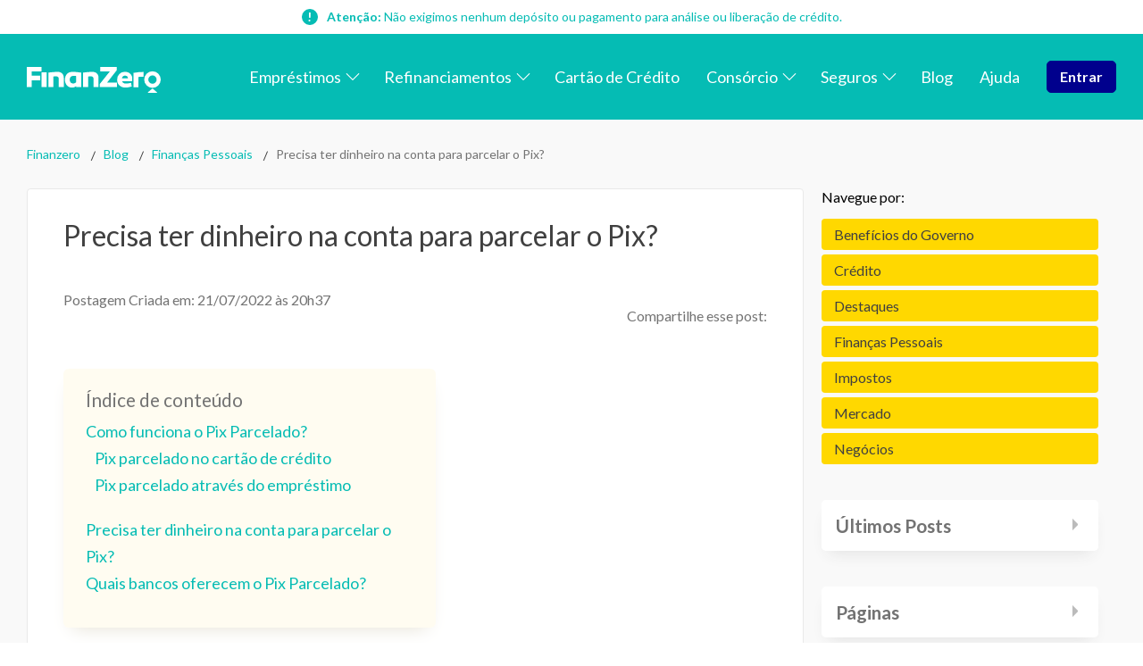

--- FILE ---
content_type: text/html; charset=utf-8
request_url: https://finanzero.com.br/blog/precisa-ter-dinheiro-na-conta-para-parcelar-o-pix/
body_size: 34468
content:
<!DOCTYPE html><html lang="pt-br"><head><meta charSet="utf-8" data-next-head=""/><meta name="viewport" content="width=device-width" data-next-head=""/><title data-next-head="">Precisa ter dinheiro na conta para parcelar o Pix? - FinanZero</title><meta name="description" content="Veja quais são as regras para parcelar transações via Pix, quais instituições financeiras oferecem o serviço e a média de taxa de juros." data-next-head=""/><link rel="canonical" href="https://finanzero.com.br/blog/precisa-ter-dinheiro-na-conta-para-parcelar-o-pix/" data-next-head=""/><meta property="og:locale" content="pt_BR" data-next-head=""/><meta property="og:type" content="article" data-next-head=""/><meta property="og:title" content="Precisa ter dinheiro na conta para parcelar o Pix? - FinanZero" data-next-head=""/><meta property="og:description" content="Conhecido como Pix Parcelado, o serviço não exige que o usuário tenha dinheiro disponível na conta no momento de solicitação. De acordo com as" data-next-head=""/><meta property="og:url" content="https://finanzero.com.br/blog/precisa-ter-dinheiro-na-conta-para-parcelar-o-pix/" data-next-head=""/><meta property="og:site_name" content="FinanZero" data-next-head=""/><meta property="article:publisher" content="https://www.facebook.com/finanzero" data-next-head=""/><meta property="article:published_time" content="2022-07-21T23:37:20+00:00" data-next-head=""/><meta property="article:modified_time" content="2024-01-19T00:01:10+00:00" data-next-head=""/><meta property="og:image" content="https://finanzero.com.br/wp-content/uploads/2022/07/precisa-ter-dinheiro-na-conta-para-parcelar-o-pix-1920x1080-1.jpg" data-next-head=""/><meta property="og:image:width" content="1920" data-next-head=""/><meta property="og:image:height" content="1080" data-next-head=""/><meta property="og:image:type" content="image/jpeg" data-next-head=""/><meta name="author" content="Yanca Palumo" data-next-head=""/><meta name="twitter:card" content="summary_large_image" data-next-head=""/><meta name="twitter:creator" content="@FinanZero" data-next-head=""/><meta name="twitter:site" content="@FinanZero" data-next-head=""/><meta name="twitter:label1" content="Escrito por" data-next-head=""/><meta name="twitter:data1" content="Yanca Palumo" data-next-head=""/><meta name="twitter:label2" content="Est. tempo de leitura" data-next-head=""/><meta name="twitter:data2" content="5 minutos" data-next-head=""/><link rel="icon" type="image/png" href="/me/favicon/favicon-96x96.png" sizes="96x96"/><link rel="icon" type="image/svg+xml" href="/me/favicon/favicon.svg"/><link rel="shortcut icon" href="/me/favicon/favicon.ico"/><link rel="mask-icon" href="/me/favicon/favicon.svg" color="#30d2c3"/><link rel="apple-touch-icon" sizes="180x180" href="/me/favicon/apple-touch-icon.png"/><meta name="apple-mobile-web-app-title" content="Finanzero"/><link rel="manifest" href="/me/favicon/site.webmanifest"/><meta lang="pt-br"/><meta name="theme-color" content="#05bcb4"/><link rel="preload" href="/_next/static/media/6729cde312c2d8f5-s.p.f500ba50.woff2" as="font" type="font/woff2" crossorigin="anonymous" data-next-font="size-adjust"/><link rel="preload" href="/_next/static/media/8e451580e5e95631.p.0e564e6e.woff2" as="font" type="font/woff2" crossorigin="anonymous" data-next-font=""/><link rel="preload" href="/_next/static/media/345c85a432359eed.p.eead68dd.woff2" as="font" type="font/woff2" crossorigin="anonymous" data-next-font=""/><link rel="preload" href="/_next/static/media/9be384ea93fe3f49.p.ab26386e.woff2" as="font" type="font/woff2" crossorigin="anonymous" data-next-font=""/><link rel="preload" href="/_next/static/chunks/d937fd27577f1876.css" as="style"/><link rel="preload" href="/_next/static/chunks/784aa064dfbbcd46.css" as="style"/><link rel="preload" href="/_next/static/chunks/dbb010603d4f913a.css" as="style"/><script type="application/ld+json" class="yoast-schema-graph" data-next-head="">{"@context":"https://schema.org","@graph":[{"@type":"WebPage","@id":"https://finanzero.com.br/blog/precisa-ter-dinheiro-na-conta-para-parcelar-o-pix/","url":"https://finanzero.com.br/blog/precisa-ter-dinheiro-na-conta-para-parcelar-o-pix/","name":"Precisa ter dinheiro na conta para parcelar o Pix? - FinanZero","isPartOf":{"@id":"https://finanzero.com.br/#website"},"primaryImageOfPage":{"@id":"https://finanzero.com.br/blog/precisa-ter-dinheiro-na-conta-para-parcelar-o-pix/#primaryimage"},"image":{"@id":"https://finanzero.com.br/blog/precisa-ter-dinheiro-na-conta-para-parcelar-o-pix/#primaryimage"},"thumbnailUrl":"https://finanzero.com.br/wp-content/uploads/2022/07/precisa-ter-dinheiro-na-conta-para-parcelar-o-pix-1920x1080-1.jpg","datePublished":"2022-07-21T23:37:20+00:00","dateModified":"2024-01-19T00:01:10+00:00","author":{"@id":"https://finanzero.com.br/#/schema/person/e8267a581102a079b7aa87fb06916ad0"},"description":"Veja quais são as regras para parcelar transações via Pix, quais instituições financeiras oferecem o serviço e a média de taxa de juros.","breadcrumb":{"@id":"https://finanzero.com.br/blog/precisa-ter-dinheiro-na-conta-para-parcelar-o-pix/#breadcrumb"},"inLanguage":"pt-BR","potentialAction":[{"@type":"ReadAction","target":["https://finanzero.com.br/blog/precisa-ter-dinheiro-na-conta-para-parcelar-o-pix/"]}]},{"@type":"ImageObject","inLanguage":"pt-BR","@id":"https://finanzero.com.br/blog/precisa-ter-dinheiro-na-conta-para-parcelar-o-pix/#primaryimage","url":"https://finanzero.com.br/wp-content/uploads/2022/07/precisa-ter-dinheiro-na-conta-para-parcelar-o-pix-1920x1080-1.jpg","contentUrl":"https://finanzero.com.br/wp-content/uploads/2022/07/precisa-ter-dinheiro-na-conta-para-parcelar-o-pix-1920x1080-1.jpg","width":1920,"height":1080,"caption":"Pix: um homem branco está sentado em um banco mexendo no celular. Ele veste camiseta, bermuda e boné."},{"@type":"BreadcrumbList","@id":"https://finanzero.com.br/blog/precisa-ter-dinheiro-na-conta-para-parcelar-o-pix/#breadcrumb","itemListElement":[{"@type":"ListItem","position":1,"name":"Início","item":"https://finanzero.com.br/"},{"@type":"ListItem","position":2,"name":"Precisa ter dinheiro na conta para parcelar o Pix?"}]},{"@type":"WebSite","@id":"https://finanzero.com.br/#website","url":"https://finanzero.com.br/","name":"FinanZero","description":"Buscador de Emprestimo Online","potentialAction":[{"@type":"SearchAction","target":{"@type":"EntryPoint","urlTemplate":"https://finanzero.com.br/?s={search_term_string}"},"query-input":{"@type":"PropertyValueSpecification","valueRequired":true,"valueName":"search_term_string"}}],"inLanguage":"pt-BR"},{"@type":"Person","@id":"https://finanzero.com.br/#/schema/person/e8267a581102a079b7aa87fb06916ad0","name":"Yanca Palumo","image":{"@type":"ImageObject","inLanguage":"pt-BR","@id":"https://finanzero.com.br/#/schema/person/image/","url":"https://secure.gravatar.com/avatar/f740b871ffee7ff1ab6561d9d3dc6e44089b34976cff28b9312d454b69a9bf3e?s=96&d=wp_user_avatar&r=g","contentUrl":"https://secure.gravatar.com/avatar/f740b871ffee7ff1ab6561d9d3dc6e44089b34976cff28b9312d454b69a9bf3e?s=96&d=wp_user_avatar&r=g","caption":"Yanca Palumo"},"description":"Formada em Jornalismo e pós-graduada em estudos de Comunicação, Cultura e Mídia. Possui experiência em gestão de projetos, SEO e gestão e produção de conteúdo.","url":"https://finanzero.com.br/blog/author/yanca/"}]}</script><link rel="stylesheet" href="/_next/static/chunks/d937fd27577f1876.css" data-n-g=""/><link rel="stylesheet" href="/_next/static/chunks/784aa064dfbbcd46.css" data-n-g=""/><link rel="stylesheet" href="/_next/static/chunks/dbb010603d4f913a.css" data-n-p=""/><noscript data-n-css=""></noscript><script defer="" noModule="" src="/_next/static/chunks/a6dad97d9634a72d.js"></script><script src="/_next/static/chunks/a2e27d708ad1fafe.js" defer=""></script><script src="/_next/static/chunks/2d72a725cf3fd287.js" defer=""></script><script src="/_next/static/chunks/2a8988d5cdbd76ca.js" defer=""></script><script src="/_next/static/chunks/8d5a1eca2caefefb.js" defer=""></script><script src="/_next/static/chunks/e8a3a561707c51c0.js" defer=""></script><script src="/_next/static/chunks/turbopack-3afb112d68daf20c.js" defer=""></script><script src="/_next/static/chunks/20e6471ca273ef30.js" defer=""></script><script src="/_next/static/chunks/5cf2d2585b65e101.js" defer=""></script><script src="/_next/static/chunks/216c997465c3a016.js" defer=""></script><script src="/_next/static/chunks/a0cad249a746457f.js" defer=""></script><script src="/_next/static/chunks/turbopack-d07075dec47d99a5.js" defer=""></script><script src="/_next/static/2BcngZ9uxezZQSkk_OtRV/_ssgManifest.js" defer=""></script><script src="/_next/static/2BcngZ9uxezZQSkk_OtRV/_buildManifest.js" defer=""></script></head><body><div id="__next"><main class="lato_793c428-module__QgCtha__className"><div><header class="styles-module-scss-module__xlcyYG__header  "><div class="style-module-scss-module__lQfA_W__warning"><strong>Atenção:</strong> Não exigimos nenhum depósito ou pagamento para análise ou liberação de crédito.</div><div class="styles-module-scss-module__xlcyYG__header_row styles-module-scss-module__xlcyYG__row"><a class="styles-module-scss-module__xlcyYG__logo_link" href="/"><svg xmlns="http://www.w3.org/2000/svg" xml:space="preserve" viewBox="0 0 921.5 177.5" title="Logo FinanZero"><path d="M725.7 79.3a84 84 0 0 1-1.9 19.2h-68.1c3.6 9.5 12.4 15.3 25.4 15.3 9.4 0 19.5-1.4 36.4-5l4.4 24.7c-14 4.6-28 8-41.5 8-37.9 0-58.8-23-58.8-54a51.2 51.2 0 0 1 53.4-54c29.5 0 50.5 18.3 50.7 45.8m-71.3-1.5h42c-.7-11.3-8.6-18.4-20.4-18.4-11.5 0-19.3 6.9-21.6 18.4m238.9 99.7c3.7 0 4.4-2 1.6-4.4l-25-21.5c-3.7-3.3-6.5-3.3-10.4 0l-25 21.5c-2.9 2.4-2.1 4.4 1.6 4.4zM864.7 29.7a56.8 56.8 0 1 0 0 113.6 56.8 56.8 0 0 0 0-113.6m0 85.5a28.7 28.7 0 1 1 0-57.4 28.7 28.7 0 0 1 0 57.4M803.4 67c-11.6 0-23.3.4-34.8 1.3v70.2h-34v-98a420 420 0 0 1 68.8-6.5zM101.8 36.7h34.1v101.6h-34.1V67.1zm152.5 36v65.7h-34V82.8c0-12.8-7.5-18.4-17.1-18.4-5.5 0-12.2.4-20.8 1v73h-34V38.6c22.7-2.7 46.2-5 64.4-5 25 0 41.5 15.7 41.5 39.2M374 38.6v99.8h-34.1v-7c-8 6.3-17 10.1-29.4 10.1-24.5 0-48.2-19-48.2-54.5.9-32 19.5-53.4 51-53.4 19.2 0 30 1.4 60.7 5m-78.8 49c0 15.3 9.4 25.8 22.9 25.8 7.1 0 14.2-2.5 21.8-8.8V62.1a217 217 0 0 0-20.6-1c-16.5 0-24 11-24 26.5m198.2-14.8v65.6h-34V82.8c0-12.8-7.5-18.4-17.2-18.4-5.4 0-12.1.4-20.7 1v73h-34V38.6c22.7-2.7 46.1-5 64.4-5 25 0 41.5 15.7 41.5 39.2m-401-12.6v31.1H34.2v47H0V0h101.5v30.3H34.2v30zM552 107.8h68.4v30.6H502v-21.5l68.8-85.6h-65.6V.7h114v21.5z"></path></svg></a><button class="styles-module-scss-module__xlcyYG__hamburger_menu " aria-label="menu" role="button"><span class="styles-module-scss-module__xlcyYG__hamburger_menu__inner"><span class="styles-module-scss-module__xlcyYG__hamburger_menu__lines"></span></span></button><nav class="styles-module-scss-module__xlcyYG__header_nav "><ul id="menu-menu-principal" class="nav-module-scss-module__XgfV4W__nav_list"><li class="nav-module-scss-module__XgfV4W__nav_item nav-module-scss-module__XgfV4W__menu_item_has_children"><a class="nav-module-scss-module__XgfV4W__nav_link" href="/blog/precisa-ter-dinheiro-na-conta-para-parcelar-o-pix/#"><span>Empréstimos</span></a><ul class="nav-module-scss-module__XgfV4W__sub_menu"><li class=" nav-module-scss-module__XgfV4W__nav_item"><a class="nav-module-scss-module__XgfV4W__nav_link" href="/emprestimo-pessoal/"><span>Empréstimo Pessoal Online</span></a></li><li class=" nav-module-scss-module__XgfV4W__nav_item"><a class="nav-module-scss-module__XgfV4W__nav_link" href="/simule-seu-emprestimo/"><span>Simule seu empréstimo</span></a></li><li class=" nav-module-scss-module__XgfV4W__nav_item"><a class="nav-module-scss-module__XgfV4W__nav_link" href="/emprestimo-consignado-privado/"><span>Empréstimo Consignado Privado</span></a></li><li class=" nav-module-scss-module__XgfV4W__nav_item"><a class="nav-module-scss-module__XgfV4W__nav_link" href="/emprestimo-para-negativado/"><span>Empréstimo para Negativado</span></a></li><li class=" nav-module-scss-module__XgfV4W__nav_item"><a class="nav-module-scss-module__XgfV4W__nav_link" href="/emprestimo-para-autonomo-negativado/"><span>Empréstimo para Autônomo Negativado</span></a></li><li class=" nav-module-scss-module__XgfV4W__nav_item"><a class="nav-module-scss-module__XgfV4W__nav_link" href="/emprestimo-fgts/"><span>Empréstimo FGTS</span></a></li><li class=" nav-module-scss-module__XgfV4W__nav_item"><a class="nav-module-scss-module__XgfV4W__nav_link" href="/emprestimo-para-empresas/"><span>Empréstimo para empresas</span></a></li><li class=" nav-module-scss-module__XgfV4W__nav_item"><a class="nav-module-scss-module__XgfV4W__nav_link" href="/emprestimo-para-mei/"><span>Empréstimo para MEI</span></a></li><li class=" nav-module-scss-module__XgfV4W__nav_item"><a class="nav-module-scss-module__XgfV4W__nav_link" href="/emprestimo-consignado-inss/"><span>Empréstimo Consignado INSS</span></a></li><li class=" nav-module-scss-module__XgfV4W__nav_item"><a class="nav-module-scss-module__XgfV4W__nav_link" href="/financiamento-imobiliario/"><span>Financiamento imobiliário</span></a></li></ul></li><li class="nav-module-scss-module__XgfV4W__nav_item nav-module-scss-module__XgfV4W__menu_item_has_children"><a class="nav-module-scss-module__XgfV4W__nav_link" href="/blog/precisa-ter-dinheiro-na-conta-para-parcelar-o-pix/#"><span>Refinanciamentos</span></a><ul class="nav-module-scss-module__XgfV4W__sub_menu"><li class=" nav-module-scss-module__XgfV4W__nav_item"><a class="nav-module-scss-module__XgfV4W__nav_link" href="/refinanciamento-de-imovel/"><span>Refinanciamento de Imóvel</span></a></li><li class=" nav-module-scss-module__XgfV4W__nav_item"><a class="nav-module-scss-module__XgfV4W__nav_link" href="/refinanciamento-de-veiculos/"><span>Refinanciamento de Veículo</span></a></li><li class=" nav-module-scss-module__XgfV4W__nav_item"><a class="nav-module-scss-module__XgfV4W__nav_link" href="/emprestimo-com-garantia/"><span>Empréstimo com Garantia</span></a></li><li class=" nav-module-scss-module__XgfV4W__nav_item"><a class="nav-module-scss-module__XgfV4W__nav_link" href="/garantia-de-imovel/"><span>Empréstimo com Garantia de Imóvel</span></a></li><li class=" nav-module-scss-module__XgfV4W__nav_item"><a class="nav-module-scss-module__XgfV4W__nav_link" href="/garantia-de-veiculo/"><span>Empréstimo com Garantia de Veículo</span></a></li><li class=" nav-module-scss-module__XgfV4W__nav_item"><a class="nav-module-scss-module__XgfV4W__nav_link" href="/emprestimo-com-garantia-de-celular/"><span>Empréstimo com Garantia de Celular</span></a></li></ul></li><li class="nav-module-scss-module__XgfV4W__nav_item"><a class="nav-module-scss-module__XgfV4W__nav_link" href="/cartao-credito/"><span>Cartão de Crédito</span></a></li><li class="nav-module-scss-module__XgfV4W__nav_item nav-module-scss-module__XgfV4W__menu_item_has_children"><a class="nav-module-scss-module__XgfV4W__nav_link" href="/consorcio/"><span>Consórcio</span></a><ul class="nav-module-scss-module__XgfV4W__sub_menu"><li class=" nav-module-scss-module__XgfV4W__nav_item"><a class="nav-module-scss-module__XgfV4W__nav_link" href="/consorcio/consorcio-de-imoveis/"><span>Consórcio de imóvel</span></a></li><li class=" nav-module-scss-module__XgfV4W__nav_item"><a class="nav-module-scss-module__XgfV4W__nav_link" href="/consorcio/consorcio-de-automoveis/"><span>Consórcio de veículo</span></a></li><li class=" nav-module-scss-module__XgfV4W__nav_item"><a class="nav-module-scss-module__XgfV4W__nav_link" href="/consorcio/consorcio-de-servicos/"><span>Consórcio de serviços</span></a></li><li class=" nav-module-scss-module__XgfV4W__nav_item"><a class="nav-module-scss-module__XgfV4W__nav_link" href="/consorcio/consorcio-de-cursos/"><span>Consórcio de cursos</span></a></li><li class=" nav-module-scss-module__XgfV4W__nav_item"><a class="nav-module-scss-module__XgfV4W__nav_link" href="/consorcio/consorcio-para-intercambio/"><span>Consórcio para intercâmbio</span></a></li><li class=" nav-module-scss-module__XgfV4W__nav_item"><a class="nav-module-scss-module__XgfV4W__nav_link" href="/consorcio/consorcio-para-cirurgias-plasticas/"><span>Consórcio para cirurgias plásticas</span></a></li><li class=" nav-module-scss-module__XgfV4W__nav_item"><a class="nav-module-scss-module__XgfV4W__nav_link" href="/consorcio/consorcio-para-festas/"><span>Consórcio para festas</span></a></li><li class=" nav-module-scss-module__XgfV4W__nav_item"><a class="nav-module-scss-module__XgfV4W__nav_link" href="/consorcio/revenda-de-consorcios/"><span>Revenda de Consórcios</span></a></li></ul></li><li class="nav-module-scss-module__XgfV4W__nav_item nav-module-scss-module__XgfV4W__menu_item_has_children"><a class="nav-module-scss-module__XgfV4W__nav_link" href="/blog/precisa-ter-dinheiro-na-conta-para-parcelar-o-pix/#"><span>Seguros</span></a><ul class="nav-module-scss-module__XgfV4W__sub_menu"><li class=" nav-module-scss-module__XgfV4W__nav_item"><a class="nav-module-scss-module__XgfV4W__nav_link" href="/seguro-automovel/"><span>Seguro de Automóvel</span></a></li></ul></li><li class="nav-module-scss-module__XgfV4W__nav_item"><a class="nav-module-scss-module__XgfV4W__nav_link" href="/blog/"><span>Blog</span></a></li><li class="nav-module-scss-module__XgfV4W__nav_item"><a class="nav-module-scss-module__XgfV4W__nav_link" href="/ajuda/"><span>Ajuda</span></a></li><li class="nav-module-scss-module__XgfV4W__nav_item" id="nav-module-scss-module__XgfV4W__nav_item__button"><a class="nav-module-scss-module__XgfV4W__nav_link" href="/me/"><span>Entrar</span></a></li></ul></nav></div><div class="offCanvas-module-scss-module__pDBCFq__offcanvas offcanvas" aria-hidden="true"><div class="offCanvas-module-scss-module__pDBCFq__offcanvas_scrollable"><nav class="offCanvas-module-scss-module__pDBCFq__offcanvas_nav"><ul id="menu-menu-principal" class="offCanvas-module-scss-module__pDBCFq__offcanvas_nav_list"><li class="nav-module-scss-module__XgfV4W__nav_item offCanvas-module-scss-module__pDBCFq__menu_item_has_children"><span class="offCanvas-module-scss-module__pDBCFq__nav_link"><a href="/blog/precisa-ter-dinheiro-na-conta-para-parcelar-o-pix/#">Empréstimos</a><svg xmlns="http://www.w3.org/2000/svg" viewBox="0 0 512 512"><path d="M267.3 395.3a16 16 0 0 1-22.6 0l-192-192c-6.2-6.2-6.2-16.4 0-22.6s16.4-6.2 22.6 0L256 361.4l180.7-180.7c6.2-6.2 16.4-6.2 22.6 0s6.2 16.4 0 22.6z"></path></svg></span><ul class="offCanvas-module-scss-module__pDBCFq__sub_menu"><li class="offCanvas-module-scss-module__pDBCFq__nav_item"><a rel="noopener noreferrer" target="_blank" class="offCanvas-module-scss-module__pDBCFq__nav_link" href="https://finanzero.com.br/emprestimo-pessoal/"><span>Empréstimo Pessoal Online</span></a></li><li class="offCanvas-module-scss-module__pDBCFq__nav_item"><a rel="noopener noreferrer" target="_blank" class="offCanvas-module-scss-module__pDBCFq__nav_link" href="https://finanzero.com.br/simule-seu-emprestimo/"><span>Simule seu empréstimo</span></a></li><li class="offCanvas-module-scss-module__pDBCFq__nav_item"><a rel="noopener noreferrer" target="_blank" class="offCanvas-module-scss-module__pDBCFq__nav_link" href="https://finanzero.com.br/emprestimo-consignado-privado/"><span>Empréstimo Consignado Privado</span></a></li><li class="offCanvas-module-scss-module__pDBCFq__nav_item"><a rel="noopener noreferrer" target="_blank" class="offCanvas-module-scss-module__pDBCFq__nav_link" href="https://finanzero.com.br/emprestimo-para-negativado/"><span>Empréstimo para Negativado</span></a></li><li class="offCanvas-module-scss-module__pDBCFq__nav_item"><a rel="noopener noreferrer" target="_blank" class="offCanvas-module-scss-module__pDBCFq__nav_link" href="https://finanzero.com.br/emprestimo-para-autonomo-negativado/"><span>Empréstimo para Autônomo Negativado</span></a></li><li class="offCanvas-module-scss-module__pDBCFq__nav_item"><a rel="noopener noreferrer" target="_blank" class="offCanvas-module-scss-module__pDBCFq__nav_link" href="https://finanzero.com.br/emprestimo-fgts/"><span>Empréstimo FGTS</span></a></li><li class="offCanvas-module-scss-module__pDBCFq__nav_item"><a rel="noopener noreferrer" target="_blank" class="offCanvas-module-scss-module__pDBCFq__nav_link" href="https://finanzero.com.br/emprestimo-para-empresas/"><span>Empréstimo para empresas</span></a></li><li class="offCanvas-module-scss-module__pDBCFq__nav_item"><a rel="noopener noreferrer" target="_blank" class="offCanvas-module-scss-module__pDBCFq__nav_link" href="https://finanzero.com.br/emprestimo-para-mei/"><span>Empréstimo para MEI</span></a></li><li class="offCanvas-module-scss-module__pDBCFq__nav_item"><a rel="noopener noreferrer" target="_blank" class="offCanvas-module-scss-module__pDBCFq__nav_link" href="https://finanzero.com.br/emprestimo-consignado-inss/"><span>Empréstimo Consignado INSS</span></a></li><li class="offCanvas-module-scss-module__pDBCFq__nav_item"><a rel="noopener noreferrer" target="_blank" class="offCanvas-module-scss-module__pDBCFq__nav_link" href="https://finanzero.com.br/financiamento-imobiliario/"><span>Financiamento imobiliário</span></a></li></ul></li><li class="nav-module-scss-module__XgfV4W__nav_item offCanvas-module-scss-module__pDBCFq__menu_item_has_children"><span class="offCanvas-module-scss-module__pDBCFq__nav_link"><a href="/blog/precisa-ter-dinheiro-na-conta-para-parcelar-o-pix/#">Refinanciamentos</a><svg xmlns="http://www.w3.org/2000/svg" viewBox="0 0 512 512"><path d="M267.3 395.3a16 16 0 0 1-22.6 0l-192-192c-6.2-6.2-6.2-16.4 0-22.6s16.4-6.2 22.6 0L256 361.4l180.7-180.7c6.2-6.2 16.4-6.2 22.6 0s6.2 16.4 0 22.6z"></path></svg></span><ul class="offCanvas-module-scss-module__pDBCFq__sub_menu"><li class="offCanvas-module-scss-module__pDBCFq__nav_item"><a rel="noopener noreferrer" target="_blank" class="offCanvas-module-scss-module__pDBCFq__nav_link" href="https://finanzero.com.br/refinanciamento-de-imovel/"><span>Refinanciamento de Imóvel</span></a></li><li class="offCanvas-module-scss-module__pDBCFq__nav_item"><a rel="noopener noreferrer" target="_blank" class="offCanvas-module-scss-module__pDBCFq__nav_link" href="https://finanzero.com.br/refinanciamento-de-veiculos/"><span>Refinanciamento de Veículo</span></a></li><li class="offCanvas-module-scss-module__pDBCFq__nav_item"><a rel="noopener noreferrer" target="_blank" class="offCanvas-module-scss-module__pDBCFq__nav_link" href="https://finanzero.com.br/emprestimo-com-garantia/"><span>Empréstimo com Garantia</span></a></li><li class="offCanvas-module-scss-module__pDBCFq__nav_item"><a rel="noopener noreferrer" target="_blank" class="offCanvas-module-scss-module__pDBCFq__nav_link" href="https://finanzero.com.br/garantia-de-imovel/"><span>Empréstimo com Garantia de Imóvel</span></a></li><li class="offCanvas-module-scss-module__pDBCFq__nav_item"><a rel="noopener noreferrer" target="_blank" class="offCanvas-module-scss-module__pDBCFq__nav_link" href="https://finanzero.com.br/garantia-de-veiculo/"><span>Empréstimo com Garantia de Veículo</span></a></li><li class="offCanvas-module-scss-module__pDBCFq__nav_item"><a rel="noopener noreferrer" target="_blank" class="offCanvas-module-scss-module__pDBCFq__nav_link" href="https://finanzero.com.br/emprestimo-com-garantia-de-celular/"><span>Empréstimo com Garantia de Celular</span></a></li></ul></li><li class="nav-module-scss-module__XgfV4W__nav_item"><span class="offCanvas-module-scss-module__pDBCFq__nav_link"><a rel="noopener noreferrer" target="_blank" href="https://finanzero.com.br/cartao-credito/">Cartão de Crédito</a></span></li><li class="nav-module-scss-module__XgfV4W__nav_item offCanvas-module-scss-module__pDBCFq__menu_item_has_children"><span class="offCanvas-module-scss-module__pDBCFq__nav_link"><a rel="noopener noreferrer" target="_blank" href="https://finanzero.com.br/consorcio/">Consórcio</a><svg xmlns="http://www.w3.org/2000/svg" viewBox="0 0 512 512"><path d="M267.3 395.3a16 16 0 0 1-22.6 0l-192-192c-6.2-6.2-6.2-16.4 0-22.6s16.4-6.2 22.6 0L256 361.4l180.7-180.7c6.2-6.2 16.4-6.2 22.6 0s6.2 16.4 0 22.6z"></path></svg></span><ul class="offCanvas-module-scss-module__pDBCFq__sub_menu"><li class="offCanvas-module-scss-module__pDBCFq__nav_item"><a rel="noopener noreferrer" target="_blank" class="offCanvas-module-scss-module__pDBCFq__nav_link" href="https://finanzero.com.br/consorcio/consorcio-de-imoveis/"><span>Consórcio de imóvel</span></a></li><li class="offCanvas-module-scss-module__pDBCFq__nav_item"><a rel="noopener noreferrer" target="_blank" class="offCanvas-module-scss-module__pDBCFq__nav_link" href="https://finanzero.com.br/consorcio/consorcio-de-automoveis/"><span>Consórcio de veículo</span></a></li><li class="offCanvas-module-scss-module__pDBCFq__nav_item"><a rel="noopener noreferrer" target="_blank" class="offCanvas-module-scss-module__pDBCFq__nav_link" href="https://finanzero.com.br/consorcio/consorcio-de-servicos/"><span>Consórcio de serviços</span></a></li><li class="offCanvas-module-scss-module__pDBCFq__nav_item"><a rel="noopener noreferrer" target="_blank" class="offCanvas-module-scss-module__pDBCFq__nav_link" href="https://finanzero.com.br/consorcio/consorcio-de-cursos/"><span>Consórcio de cursos</span></a></li><li class="offCanvas-module-scss-module__pDBCFq__nav_item"><a rel="noopener noreferrer" target="_blank" class="offCanvas-module-scss-module__pDBCFq__nav_link" href="https://finanzero.com.br/consorcio/consorcio-para-intercambio/"><span>Consórcio para intercâmbio</span></a></li><li class="offCanvas-module-scss-module__pDBCFq__nav_item"><a rel="noopener noreferrer" target="_blank" class="offCanvas-module-scss-module__pDBCFq__nav_link" href="https://finanzero.com.br/consorcio/consorcio-para-cirurgias-plasticas/"><span>Consórcio para cirurgias plásticas</span></a></li><li class="offCanvas-module-scss-module__pDBCFq__nav_item"><a rel="noopener noreferrer" target="_blank" class="offCanvas-module-scss-module__pDBCFq__nav_link" href="https://finanzero.com.br/consorcio/consorcio-para-festas/"><span>Consórcio para festas</span></a></li><li class="offCanvas-module-scss-module__pDBCFq__nav_item"><a rel="noopener noreferrer" target="_blank" class="offCanvas-module-scss-module__pDBCFq__nav_link" href="https://finanzero.com.br/consorcio/revenda-de-consorcios/"><span>Revenda de Consórcios</span></a></li></ul></li><li class="nav-module-scss-module__XgfV4W__nav_item offCanvas-module-scss-module__pDBCFq__menu_item_has_children"><span class="offCanvas-module-scss-module__pDBCFq__nav_link"><a href="/blog/precisa-ter-dinheiro-na-conta-para-parcelar-o-pix/#">Seguros</a><svg xmlns="http://www.w3.org/2000/svg" viewBox="0 0 512 512"><path d="M267.3 395.3a16 16 0 0 1-22.6 0l-192-192c-6.2-6.2-6.2-16.4 0-22.6s16.4-6.2 22.6 0L256 361.4l180.7-180.7c6.2-6.2 16.4-6.2 22.6 0s6.2 16.4 0 22.6z"></path></svg></span><ul class="offCanvas-module-scss-module__pDBCFq__sub_menu"><li class="offCanvas-module-scss-module__pDBCFq__nav_item"><a rel="noopener noreferrer" target="_blank" class="offCanvas-module-scss-module__pDBCFq__nav_link" href="https://finanzero.com.br/seguro-automovel/"><span>Seguro de Automóvel</span></a></li></ul></li><li class="nav-module-scss-module__XgfV4W__nav_item"><span class="offCanvas-module-scss-module__pDBCFq__nav_link"><a rel="noopener noreferrer" target="_blank" href="https://finanzero.com.br/blog/">Blog</a></span></li><li class="nav-module-scss-module__XgfV4W__nav_item"><span class="offCanvas-module-scss-module__pDBCFq__nav_link"><a rel="noopener noreferrer" target="_blank" href="https://finanzero.com.br/ajuda/">Ajuda</a></span></li><li class="nav-module-scss-module__XgfV4W__nav_item" id="offCanvas-module-scss-module__pDBCFq__nav_item__button"><span class="offCanvas-module-scss-module__pDBCFq__nav_link"><a href="/me/">Entrar</a></span></li></ul></nav></div></div></header><div class="post-module-scss-module__gRwLaa__containerPost"><div class="post-module-scss-module__gRwLaa__articleContainer"><div class="styles-module-scss-module__0yAs7a__breadcrumb"><a href="/">Finanzero</a><a href="/blog/">Blog</a><a href="/blog/category/financas-pessoais/">Finanças Pessoais</a><p>Precisa ter dinheiro na conta para parcelar o Pix?</p></div><div class="post-module-scss-module__gRwLaa__articleRow"><div class="styles-module-scss-module__7-xwPa__article"><h1 class="styles-module-scss-module__7-xwPa__title">Precisa ter dinheiro na conta para parcelar o Pix?</h1><div class="styles-module-scss-module__7-xwPa__articleHeader"><div style="margin-bottom:1.2rem"><time class="styles-module-scss-module__7-xwPa__articleDate" dateTime="2022-07-21T20:37:20">Postagem Criada em: <!-- -->21/07/2022<!-- --> às <!-- -->20h37</time></div><div class="styles-module-scss-module__7-xwPa__share"><span>Compartilhe esse post:</span><a rel="noreferrer noopener noreferrer" target="_blank" href="https://api.whatsapp.com/send?text=https://finanzero.com.br/blog/precisa-ter-dinheiro-na-conta-para-parcelar-o-pix/"><svg xmlns="http://www.w3.org/2000/svg" viewBox="0 0 54 54"><g data-name="Grupo 80" transform="translate(-.2 -.5)"><rect width="54" height="54" fill="#0dd674" data-name="Ret\xE2ngulo 32" rx="27" transform="translate(.2 .5)"></rect><path fill="#fff" d="M28.3 9.9a17.1 17.1 0 0 0-14.9 25.7l-2.3 8.6 9-2.1a17.1 17.1 0 0 0 8.2 2 17.1 17.1 0 1 0 0-34.2m0 3.4a13.7 13.7 0 1 1-6.6 25.8l-1.1-.7-1.3.3-3.4.8.8-3 .4-1.4-.7-1.2a13.7 13.7 0 0 1 11.9-20.6m-6 5.8a1.6 1.6 0 0 0-1.2.5 4.8 4.8 0 0 0-1.5 3.6 8.3 8.3 0 0 0 1.7 4.4c.2.3 3 4.8 7.4 6.5 3.6 1.4 4.3 1.1 5 1a4.3 4.3 0 0 0 3-2 3.6 3.6 0 0 0 .2-2c0-.2-.4-.3-.8-.5l-3-1.4c-.4-.2-.6-.2-.9.2L31 31.1c-.3.3-.5.3-1 .1a11.8 11.8 0 0 1-3.4-2.1 13 13 0 0 1-2.4-3c-.2-.4 0-.6.2-.9l.6-.7a3 3 0 0 0 .5-.7.8.8 0 0 0 0-.8c-.2-.2-1-2.3-1.4-3.2-.3-.7-.7-.7-1-.7z"></path></g></svg></a><a rel="noreferrer noopener noreferrer" target="_blank" href="https://www.facebook.com/sharer/sharer.php?u=https://finanzero.com.br/blog/precisa-ter-dinheiro-na-conta-para-parcelar-o-pix/"><svg xmlns="http://www.w3.org/2000/svg" viewBox="0 0 54 54"><g data-name="Grupo 87"><g data-name="Grupo 81" transform="translate(.5 -.5)"><rect width="54" height="54" fill="#0a84df" data-name="Ret\xE2ngulo 33" rx="27" transform="translate(-.5 .5)"></rect></g><path fill="#fff" d="M43 13h-6.2a10.3 10.3 0 0 0-10.2 10.3v6.1h-6.2v8.2h6.2V54h8.2V37.6h6.1l2.1-8.2h-8.2v-6.1a2 2 0 0 1 2-2.1H43Z"></path></g></svg></a><a rel="noreferrer noopener noreferrer" target="_blank" href="https://linkedin.com/share?url=https://finanzero.com.br/blog/precisa-ter-dinheiro-na-conta-para-parcelar-o-pix/"><svg xmlns="http://www.w3.org/2000/svg" viewBox="0 0 54 54"><g data-name="Grupo 88"><g data-name="Grupo 82" transform="translate(.5 -.5)"><rect width="54" height="54" fill="#1070a3" data-name="Ret\xE2ngulo 33" rx="27" transform="translate(-.5 .5)"></rect></g><path fill="#fff" d="M19.6 22h-5.7a.5.5 0 0 0-.5.5v18.3a.5.5 0 0 0 .5.4h5.7a.5.5 0 0 0 .4-.4V22.5a.5.5 0 0 0-.4-.4Zm-2.9-9a3.7 3.7 0 1 0 3.8 3.7 3.8 3.8 0 0 0-3.8-3.7M34 21.6a6.7 6.7 0 0 0-5 2.1v-1.2a.5.5 0 0 0-.4-.4h-5.4a.5.5 0 0 0-.5.4v18.3a.5.5 0 0 0 .5.4h5.6a.5.5 0 0 0 .5-.4v-9c0-3 .8-4.3 3-4.3s2.4 2 2.4 4.4v8.9a.5.5 0 0 0 .5.4h5.6a.5.5 0 0 0 .5-.4v-10c0-4.6-.9-9.2-7.3-9.2"></path></g></svg></a><a rel="noreferrer noopener noreferrer" target="_blank" href="https://twitter.com/share?url=https://finanzero.com.br/blog/precisa-ter-dinheiro-na-conta-para-parcelar-o-pix/"><svg xmlns="http://www.w3.org/2000/svg" viewBox="0 0 54 54"><g data-name="Grupo 89"><g data-name="Grupo 83" transform="translate(.5 -.5)"><rect width="54" height="54" fill="#41b3ff" data-name="Ret\xE2ngulo 33" rx="27" transform="translate(-.5 .5)"></rect></g><path fill="#fff" d="M44.2 15.4a16 16 0 0 1-4.6 2.2A6.6 6.6 0 0 0 28 22.1v1.5a15.7 15.7 0 0 1-13.3-6.7S8.8 30.2 22.1 36a17.2 17.2 0 0 1-10.4 3c13.3 7.3 29.6 0 29.6-17a6.6 6.6 0 0 0-.1-1.3 11.4 11.4 0 0 0 3-5.4Z"></path></g></svg></a></div></div><div><div class="index-adsense-wrapper"><div id="ez-toc-container" class="ez-toc-v2_0_68_1 counter-hierarchy ez-toc-counter ez-toc-custom ez-toc-container-direction">
<div class="ez-toc-title-container"><p class="ez-toc-title">Índice de conteúdo</p>
</div><nav><ul class="ez-toc-list ez-toc-list-level-1 "><li class="ez-toc-page-1 ez-toc-heading-level-2"><a class="ez-toc-link ez-toc-heading-1" href="#como_funciona_o_pix_parcelado" title="Como funciona o Pix Parcelado?">Como funciona o Pix Parcelado?</a><ul class="ez-toc-list-level-3"><li class="ez-toc-heading-level-3"><a class="ez-toc-link ez-toc-heading-2" href="#pix_parcelado_no_cartao_de_credito" title="Pix parcelado no cartão de crédito">Pix parcelado no cartão de crédito</a></li><li class="ez-toc-page-1 ez-toc-heading-level-3"><a class="ez-toc-link ez-toc-heading-3" href="#pix_parcelado_atraves_do_emprestimo" title="Pix parcelado através do empréstimo">Pix parcelado através do empréstimo</a></li></ul></li><li class="ez-toc-page-1 ez-toc-heading-level-2"><a class="ez-toc-link ez-toc-heading-4" href="#precisa_ter_dinheiro_na_conta_para_parcelar_o_pix" title="Precisa ter dinheiro na conta para parcelar o Pix?">Precisa ter dinheiro na conta para parcelar o Pix?</a></li><li class="ez-toc-page-1 ez-toc-heading-level-2"><a class="ez-toc-link ez-toc-heading-5" href="#quais_bancos_oferecem_o_pix_parcelado" title="Quais bancos oferecem o Pix Parcelado?">Quais bancos oferecem o Pix Parcelado?</a></li></ul></nav></div><ins class="adsbygoogle adbanner-customize" style="display:flex;align-items:center;width:100%;justify-content:center;overflow:hidden" data-ad-client="ca-pub-8439338811737918" data-ad-format="auto" data-ad-slot="4854255638" data-full-width-responsive="true"></ins></div>

<p><em>Conhecido como Pix Parcelado, o serviço não exige que o usuário tenha dinheiro disponível na conta no momento de solicitação.</em></p>



<p>De acordo com as <a href="https://www.bcb.gov.br/estabilidadefinanceira/estatisticaspix" target="_blank" rel="noreferrer noopener">Estatísticas do Banco Central do Brasil</a>, somente em junho de 2022 foram feitas 1.9 bilhão de transações via Pix. Ainda conforme o relatório, até abril do mesmo ano 118 milhões de pessoas físicas haviam feito, pelo menos, uma transação através do sistema de pagamentos instantâneos.</p>



<p>Desde o seu lançamento, contudo, o Pix contou com outros serviços agregados, como o Pix Saque e Pix Troco, que permite ao usuário sacar dinheiro da conta através de transações Pix e, mais recentemente, o Pix Parcelado. Este último funciona como uma linha de crédito, em que o correntista pode utilizar o limite do <a href="https://finanzero.com.br/cartao-credito/">cartão de crédito</a> ou solicitar a quantia emprestada à instituição financeira.</p>



<p><a href="https://finanzero.com.br/blog/como-transferir-o-auxilio-brasil-pelo-pix/" target="_blank" rel="noreferrer noopener">Como transferir o Auxílio Brasil pelo Pix?</a></p>



<ins class="adsbygoogle adbanner-customize contentAdBanner" style="display:flex;align-items:center;width:100%;justify-content:center;overflow:hidden" data-ad-client="ca-pub-8439338811737918" customclass="contentAdBanner" data-ad-format="auto" data-ad-slot="9875491910" data-full-width-responsive="true"></ins><h2 class="wp-block-heading"><span class="ez-toc-section" id="como_funciona_o_pix_parcelado"></span>Como funciona o Pix Parcelado?<span class="ez-toc-section-end"></span></h2>



<p>De modo geral, o Pix Parcelado permite aos usuários realizar uma operação via Pix, ainda que não haja recursos financeiros suficientes para isso. Sendo assim, na hora de efetuar a transferência ou pagamento, o correntista seleciona a opção de pagamento parcelado, que pode ser feito a partir do limite do cartão de crédito ou mediante a contratação de um empréstimo.</p>



<h3 class="wp-block-heading"><span class="ez-toc-section" id="pix_parcelado_no_cartao_de_credito"></span>Pix parcelado no cartão de crédito<span class="ez-toc-section-end"></span></h3>



<p>O Pix Parcelado no cartão de crédito funciona de forma parecida às compras realizadas com o próprio cartão. Portanto, ao finalizar a transação, o correntista opta pelo parcelamento com o cartão de crédito e utiliza parte do limite para efetuar a operação, que por sua vez, será cobrada posteriormente na fatura, acrescida de juros.</p>



<p>Cabe ressaltar que a taxa de juros e a quantidade máxima de parcelas varia de acordo com cada instituição financeira e, também, mediante o perfil do cliente.</p>



<h3 class="wp-block-heading" id="h-pix-parcelado-atraves-do-emprestimo"><span class="ez-toc-section" id="pix_parcelado_atraves_do_emprestimo"></span>Pix parcelado através do empréstimo<span class="ez-toc-section-end"></span></h3>



<p>Já o Pix Parcelado que não está atrelado ao cartão de crédito funciona como um empréstimo, pois no momento do pagamento, o usuário opta pela opção de parcelamento, escolhe a quantidade de parcelas e a data de vencimento. A instituição financeira, então, concede a quantia, que será paga posteriormente, dentro do prazo pré-estabelecido e acrescida de juros.</p>



<p>Vale dizer que em ambos os casos a pessoa física ou jurídica beneficiária do dinheiro receberá a quantia integralmente e de forma instantânea, assim como acontece nas operações Pix convencionais.</p>



<p><a href="https://finanzero.com.br/blog/nao-consigo-ver-as-proximas-faturas-do-cartao-santander-pelo-app-o-que-fazer/" target="_blank" rel="noreferrer noopener">Não consigo ver as próximas faturas do cartão Santander pelo app. O que fazer?</a></p>



<h2 class="wp-block-heading"><span class="ez-toc-section" id="precisa_ter_dinheiro_na_conta_para_parcelar_o_pix"></span>Precisa ter dinheiro na conta para parcelar o Pix?<span class="ez-toc-section-end"></span></h2>



<p>Não é necessário ter dinheiro na conta no momento de solicitar o Pix Parcelado, isso porque, o intuito é justamente permitir que o correntista realize uma transação, ainda que não possua recursos suficientes disponíveis no momento. Entretanto, será necessário possuir dinheiro no momento de desconto da parcela, caso o pagamento do serviço oferecido pela instituição financeira seja a partir do débito automático, como acontece no Santander, por exemplo.</p>



<h2 class="wp-block-heading"><span class="ez-toc-section" id="quais_bancos_oferecem_o_pix_parcelado"></span>Quais bancos oferecem o Pix Parcelado?<span class="ez-toc-section-end"></span></h2>



<p>Apesar do anúncio do Banco Central de que o Pix Garantido, nome dado ao Pix Parcelado pelo BC, está em processo de desenvolvimento, ainda não há previsão para o lançamento. Com isso, o serviço tem sido oferecido por algumas instituições financeiras, que contam com regras de contratação e condições de pagamento específicas, de acordo com a política interna de crédito.</p>



<p>Desse modo, atualmente o Pix Parcelado pode ser usado por clientes do <a href="https://finanzero.com.br/digio-cartao-de-credito/">Digio</a>, Santander, Mercado Pago, PicPay, BV Financeira e RecargaPay.</p>



<p><strong>Santander: </strong>chamado de “Divide o Pix”, o Pix Parcelado do Santander funciona como um empréstimo, isso é, não está atrelado ao cartão de crédito. O valor mínimo para contratação é de R$100 e a taxa de juros é de 2,09% ao mês.</p>



<p><strong>Digio: </strong>utilizando o limite disponível no DigioCartão, o Pix Parcelado do Digio permite que o serviço seja contratado com taxa de 9,9% ao mês, desde que o valor solicitado não ultrapasse 40% do limite total disponível. Além disso, a quantia mínima para solicitação é de R$50 e a máxima é de R$3 mil.</p>



<p><strong>Mercado Pago:</strong> o Mercado Pago oferece a opção QR Pix, disponível para pagamentos realizados via QR Code. A transação utiliza o crédito disponível na conta e os juros variam de acordo com o perfil do cliente, começando em 2,5% ao mês.</p>



<p><strong>PicPay:</strong> chamado de Pix com Cartão, o serviço do PicPay transforma o limite do cartão de crédito em saldo na carteira PicPay. Para isso, é necessário que o cliente cadastre o cartão de crédito da empresa ou de outra instituição no aplicativo. A taxa de juros, por sua vez, é de 3,99% ao mês e o pagamento pode ser feito em até 12 vezes.</p>



<p><strong>RecargaPay: </strong>o Pix Parcelado do RecargaPay utiliza o limite do cartão de crédito e os clientes podem parcelar em até 12 vezes, com taxa de juros de 3,49%.</p>



<p><strong>BV Financeira: </strong>com limite diário de R$1 mil, o Pix Parcelado da <a href="https://finanzero.com.br/bv-emprestimo/">BV Financeira</a> também utiliza o limite do cartão de crédito e conta com taxa de juros que varia de acordo com o perfil do cliente.</p>



<p>Tem mais alguma dúvida sobre o assunto? Deixa nos comentários que a gente te ajuda. Acompanhe a <a href="https://finanzero.com.br/" target="_blank" rel="noreferrer noopener">FinanZero</a> também nas redes sociais: <a href="https://www.instagram.com/finanzero/" target="_blank" rel="noreferrer noopener">@finanzero</a> no Instagram, <a href="https://web.facebook.com/finanzero/?_rdc=5&amp;_rdr" target="_blank" rel="noreferrer noopener">/FinanZero</a> no Facebook e <a href="https://twitter.com/finanzero" target="_blank" rel="noreferrer noopener">@finanzero</a> no Twitter.</p><section class="section newsletter-midpage"><div class="row"><div class="newsletter"><div class="newsletter-txt"><h3 class="newsletter-title"><span class="ez-toc-section" id="quer_saber_mais"></span>Quer saber mais?<span class="ez-toc-section-end"></span></h3><p class="newsletter-description">Assine a nossa newsletter e receba os conteúdos em seu e-mail.</p></div><form class="newsletter-form"><div class="newsletter-group"><div class="newsletter-field-full" style="height:60px"><input id="name" type="text" class="newsletter-input" placeholder="Nome" autoComplete="off" name="name" value=""/></div><div class="newsletter-field" style="height:60px"><input id="email" type="email" pattern="[a-z0-9._%+-]+@[a-z0-9.-]+\.[a-z]{2,4}$" class="newsletter-input" placeholder="E-mail" autoComplete="off" name="email" value=""/></div><div class="newsletter-field"><button class="newsletter-submit" type="submit">Enviar</button></div><span class="newsletter-form-error"></span></div></form><img alt="Newsletter" loading="lazy" width="160" height="180" decoding="async" data-nimg="1" class="newsletter-image" style="color:transparent" srcSet="/_next/image/?url=%2Fstatic-next%2Fimagem_banner.png&amp;w=256&amp;q=75 1x, /_next/image/?url=%2Fstatic-next%2Fimagem_banner.png&amp;w=384&amp;q=75 2x" src="/_next/image/?url=%2Fstatic-next%2Fimagem_banner.png&amp;w=384&amp;q=75"/></div></div></section></div><div class="styles-module-scss-module__7-xwPa__articleFooter"><div><p>Postagem escrita por:</p><a rel="noreferrer" title="Ver mais posts de Yanca Palumo" class="styles-module-scss-module__97N1CW__articleAuthor" href="/blog/author/yanca/"><div class="styles-module-scss-module__97N1CW__authorInfo"><h4 class="styles-module-scss-module__97N1CW__authorName">Yanca Palumo</h4><p class="styles-module-scss-module__97N1CW__authorDescription">Formada em Jornalismo e pós-graduada em estudos de Comunicação, Cultura e Mídia. Possui experiência em gestão de projetos, SEO e gestão e produção de conteúdo.</p></div></a></div><div class="styles-module-scss-module__7-xwPa__share"><span>Compartilhe esse post:</span><a rel="noreferrer noopener noreferrer" target="_blank" href="https://api.whatsapp.com/send?text=https://finanzero.com.br/blog/precisa-ter-dinheiro-na-conta-para-parcelar-o-pix/"><svg xmlns="http://www.w3.org/2000/svg" viewBox="0 0 54 54"><g data-name="Grupo 80" transform="translate(-.2 -.5)"><rect width="54" height="54" fill="#0dd674" data-name="Ret\xE2ngulo 32" rx="27" transform="translate(.2 .5)"></rect><path fill="#fff" d="M28.3 9.9a17.1 17.1 0 0 0-14.9 25.7l-2.3 8.6 9-2.1a17.1 17.1 0 0 0 8.2 2 17.1 17.1 0 1 0 0-34.2m0 3.4a13.7 13.7 0 1 1-6.6 25.8l-1.1-.7-1.3.3-3.4.8.8-3 .4-1.4-.7-1.2a13.7 13.7 0 0 1 11.9-20.6m-6 5.8a1.6 1.6 0 0 0-1.2.5 4.8 4.8 0 0 0-1.5 3.6 8.3 8.3 0 0 0 1.7 4.4c.2.3 3 4.8 7.4 6.5 3.6 1.4 4.3 1.1 5 1a4.3 4.3 0 0 0 3-2 3.6 3.6 0 0 0 .2-2c0-.2-.4-.3-.8-.5l-3-1.4c-.4-.2-.6-.2-.9.2L31 31.1c-.3.3-.5.3-1 .1a11.8 11.8 0 0 1-3.4-2.1 13 13 0 0 1-2.4-3c-.2-.4 0-.6.2-.9l.6-.7a3 3 0 0 0 .5-.7.8.8 0 0 0 0-.8c-.2-.2-1-2.3-1.4-3.2-.3-.7-.7-.7-1-.7z"></path></g></svg></a><a rel="noreferrer noopener noreferrer" target="_blank" href="https://www.facebook.com/sharer/sharer.php?u=https://finanzero.com.br/blog/precisa-ter-dinheiro-na-conta-para-parcelar-o-pix/"><svg xmlns="http://www.w3.org/2000/svg" viewBox="0 0 54 54"><g data-name="Grupo 87"><g data-name="Grupo 81" transform="translate(.5 -.5)"><rect width="54" height="54" fill="#0a84df" data-name="Ret\xE2ngulo 33" rx="27" transform="translate(-.5 .5)"></rect></g><path fill="#fff" d="M43 13h-6.2a10.3 10.3 0 0 0-10.2 10.3v6.1h-6.2v8.2h6.2V54h8.2V37.6h6.1l2.1-8.2h-8.2v-6.1a2 2 0 0 1 2-2.1H43Z"></path></g></svg></a><a rel="noreferrer noopener noreferrer" target="_blank" href="https://linkedin.com/share?url=https://finanzero.com.br/blog/precisa-ter-dinheiro-na-conta-para-parcelar-o-pix/"><svg xmlns="http://www.w3.org/2000/svg" viewBox="0 0 54 54"><g data-name="Grupo 88"><g data-name="Grupo 82" transform="translate(.5 -.5)"><rect width="54" height="54" fill="#1070a3" data-name="Ret\xE2ngulo 33" rx="27" transform="translate(-.5 .5)"></rect></g><path fill="#fff" d="M19.6 22h-5.7a.5.5 0 0 0-.5.5v18.3a.5.5 0 0 0 .5.4h5.7a.5.5 0 0 0 .4-.4V22.5a.5.5 0 0 0-.4-.4Zm-2.9-9a3.7 3.7 0 1 0 3.8 3.7 3.8 3.8 0 0 0-3.8-3.7M34 21.6a6.7 6.7 0 0 0-5 2.1v-1.2a.5.5 0 0 0-.4-.4h-5.4a.5.5 0 0 0-.5.4v18.3a.5.5 0 0 0 .5.4h5.6a.5.5 0 0 0 .5-.4v-9c0-3 .8-4.3 3-4.3s2.4 2 2.4 4.4v8.9a.5.5 0 0 0 .5.4h5.6a.5.5 0 0 0 .5-.4v-10c0-4.6-.9-9.2-7.3-9.2"></path></g></svg></a><a rel="noreferrer noopener noreferrer" target="_blank" href="https://twitter.com/share?url=https://finanzero.com.br/blog/precisa-ter-dinheiro-na-conta-para-parcelar-o-pix/"><svg xmlns="http://www.w3.org/2000/svg" viewBox="0 0 54 54"><g data-name="Grupo 89"><g data-name="Grupo 83" transform="translate(.5 -.5)"><rect width="54" height="54" fill="#41b3ff" data-name="Ret\xE2ngulo 33" rx="27" transform="translate(-.5 .5)"></rect></g><path fill="#fff" d="M44.2 15.4a16 16 0 0 1-4.6 2.2A6.6 6.6 0 0 0 28 22.1v1.5a15.7 15.7 0 0 1-13.3-6.7S8.8 30.2 22.1 36a17.2 17.2 0 0 1-10.4 3c13.3 7.3 29.6 0 29.6-17a6.6 6.6 0 0 0-.1-1.3 11.4 11.4 0 0 0 3-5.4Z"></path></g></svg></a></div><div class="styles-module-scss-module__7-xwPa__tagsContainer"><p>Relacionados</p><a class="styles-module-scss-module__7-xwPa__items" href="/blog/tag/banco-central/">banco central</a><a class="styles-module-scss-module__7-xwPa__items" href="/blog/tag/dinheiro/">dinheiro</a><a class="styles-module-scss-module__7-xwPa__items" href="/blog/tag/educacao-financeira/">educação financeira</a><a class="styles-module-scss-module__7-xwPa__items" href="/blog/tag/financas-pessoais/">finanças pessoais</a></div></div><div class="styles-module-scss-module__7-xwPa__articlesNavigation"><h3 class="styles-module-scss-module__7-xwPa__articlesNavigationTitle">Próximo artigo</h3><div class="styles-module-scss-module__7-xwPa__nextArticle"><span class="styles-module-scss-module__7-xwPa__nextArticleFigure"><span class="styles-module-scss-module__7-xwPa__nextArticleImage" style="background-image:url(&#x27;https://finanzero.com.br/wp-content/uploads/2022/07/Nao-consigo-ver-as-proximas-faturas-do-cartao-Santander-pelo-app_1920-1_edit-300x200.jpg&#x27;)"></span></span><div><h4 class="styles-module-scss-module__7-xwPa__nextArticleTitle">Não consigo ver as próximas faturas do cartão Santander pelo app. O que fazer?</h4><p class="styles-module-scss-module__7-xwPa__nextArticleDescription">Veja como acessar as faturas do cartão Santander pelo app. Saiba também como fazer o mesmo processo pelo site da instituição.
</p><a class="styles-module-scss-module__7-xwPa__button" href="/blog/nao-consigo-ver-as-proximas-faturas-do-cartao-santander-pelo-app-o-que-fazer/"><span>Ler artigo completo <svg xmlns="http://www.w3.org/2000/svg" fill="none" viewBox="0 0 10 16"><path stroke="#fff" stroke-linecap="round" stroke-linejoin="round" stroke-width="2" d="M8.3 1.3 1.7 8l6.6 6.7"></path></svg></span></a></div></div></div><div><h3 id="commentsList-module-scss-module__AHN-pW__comments">0<!-- --> <!-- -->respostas<!-- --> para “<!-- -->Precisa ter dinheiro na conta para parcelar o Pix?<!-- -->”:</h3><ol class="commentsList-module-scss-module__AHN-pW__commentlist"><li class="commentsList-module-scss-module__AHN-pW__noComment">Não existe nenhum comentário nesse post ainda. Seja o primeiro!</li></ol></div><h3 class="commentForm-module-scss-module__ODNXLa__title">Deixe um comentário</h3><form role="form" id="commentform" class="commentForm-module-scss-module__ODNXLa__commentForm"><p>O seu endereço de e-mail não será publicado. Campos obrigatórios são marcados com *</p><label for="comment">Comentário *</label><textarea id="comment" name="comment" placeholder="Não envie links, senão bloquearemos o envio" rows="5" required=""></textarea><label for="author">Nome *</label><input id="author" type="text" required="" name="author"/><label>E-mail *</label><input id="email" type="email" aria-describedby="email-notes" required="" name="email"/><input id="website" type="text" autoComplete="off" tabindex="-1" style="position:absolute;left:-9999px;height:0;width:0" aria-hidden="true" name="website"/><button id="submit" type="submit" class="commentForm-module-scss-module__ODNXLa__submit" name="submit">Publicar comentário</button></form></div><div class="styles-module-scss-module__9x7y5a__containerCat"><p>Navegue por:</p><span><a rel="noopener noreferrer" target="_blank" class="styles-module-scss-module__9x7y5a__items" href="https://finanzero.com.br/blog/category/beneficios-governo/">Benefícios do Governo</a></span><span><a rel="noopener noreferrer" target="_blank" class="styles-module-scss-module__9x7y5a__items" href="https://finanzero.com.br/blog/category/credito/">Crédito</a></span><span><a rel="noopener noreferrer" target="_blank" class="styles-module-scss-module__9x7y5a__items" href="https://finanzero.com.br/blog/category/destaques/">Destaques</a></span><span><a rel="noopener noreferrer" target="_blank" class="styles-module-scss-module__9x7y5a__items" href="https://finanzero.com.br/blog/category/financas-pessoais/">Finanças Pessoais</a></span><span><a rel="noopener noreferrer" target="_blank" class="styles-module-scss-module__9x7y5a__items" href="https://finanzero.com.br/blog/category/impostos/">Impostos</a></span><span><a rel="noopener noreferrer" target="_blank" class="styles-module-scss-module__9x7y5a__items" href="https://finanzero.com.br/blog/category/mercado/">Mercado</a></span><span><a rel="noopener noreferrer" target="_blank" class="styles-module-scss-module__9x7y5a__items" href="https://finanzero.com.br/blog/category/negocios/">Negócios</a></span><div class="styles-module-scss-module__9x7y5a__itemsExpansives" style="margin-top:40px"><details><summary>Últimos Posts</summary><a class="styles-module-scss-module__9x7y5a__link" style="display:block;padding:8px 14px;font-family:Lato" href="/blog/como-a-alta-da-selic-impacta-sua-vida-financeira/">Organize Suas Finanças: Como a alta da Selic impacta sua vida financeira?</a><a class="styles-module-scss-module__9x7y5a__link" style="display:block;padding:8px 14px;font-family:Lato" href="/blog/queda-do-teto-da-taxa-de-juros-do-emprestimo-consignado-impactos-e-alternativas/">Queda do Teto da Taxa de Juros do Empréstimo Consignado: Impactos e Alternativas</a><a class="styles-module-scss-module__9x7y5a__link" style="display:block;padding:8px 14px;font-family:Lato" href="/blog/dataprev-inss-como-consultar-beneficio/">Dataprev INSS: como consultar benefício</a><a class="styles-module-scss-module__9x7y5a__link" style="display:block;padding:8px 14px;font-family:Lato" href="/blog/infinitepay-e-confiavel-e-segura/">InfinitePay é confiável e segura?</a><a class="styles-module-scss-module__9x7y5a__link" style="display:block;padding:8px 14px;font-family:Lato" href="/blog/8-regras-do-consorcio-de-carro-que-voce-precisa-conhecer/">8 regras do consórcio de carro que você precisa conhecer</a></details></div><div class="styles-module-scss-module__9x7y5a__itemsExpansives" style="margin-top:40px"><details><summary>Páginas</summary><a class="styles-module-scss-module__9x7y5a__link" style="display:block;padding:8px 14px;font-family:Lato" href="/ofertas/credito-imobiliario/">Ofertas – Crédito Imobiliário</a><a class="styles-module-scss-module__9x7y5a__link" style="display:block;padding:8px 14px;font-family:Lato" href="/ofertas/refinanciamento/">Ofertas – Refinanciamento</a><a class="styles-module-scss-module__9x7y5a__link" style="display:block;padding:8px 14px;font-family:Lato" href="/ofertas/credito-pessoal/">Ofertas – Crédito Pessoal</a><a class="styles-module-scss-module__9x7y5a__link" style="display:block;padding:8px 14px;font-family:Lato" href="/ofertas/">Ofertas</a><a class="styles-module-scss-module__9x7y5a__link" style="display:block;padding:8px 14px;font-family:Lato" href="/emprestimo-consignado-privado/">Empréstimo Consignado Privado</a></details></div><ins class="adsbygoogle adbanner-customize" style="display:flex;align-items:center;width:100%;justify-content:center;overflow:hidden" data-ad-client="ca-pub-8439338811737918" data-ad-slot="4854255638" data-ad-format="vertical" data-full-width-responsive="true"></ins></div></div></div></div><a class="styles-module-scss-module__XXMuIq__CTASimulacao" href="/?utm_source=blog&amp;utm_medium=banner&amp;utm_campaign=fnz_content">Solicite seu empréstimo<svg xmlns="http://www.w3.org/2000/svg" x="0" y="0" viewBox="0 0 32 14"><polyline fill="none" stroke-width="2" stroke-linecap="round" stroke-linejoin="round" points="25 1 31 7 25 13"></polyline><line fill="none" stroke-width="2" stroke-linecap="round" stroke-linejoin="round" x1="31" y1="7" x2="1" y2="7"></line></svg></a><footer class="styles-module-scss-module__ifR_UW__footer"><div class="styles-module-scss-module__ifR_UW__footer_topbar"><div class="styles-module-scss-module__ifR_UW__footer_row styles-module-scss-module__ifR_UW__row"><div class="styles-module-scss-module__ifR_UW__footer_navigations styles-module-scss-module__ifR_UW__footer_column"><div class="styles-module-scss-module__ifR_UW__footer_menu"><div class="styles-module-scss-module__ifR_UW__footer_menu"><div class="navigation-category widget_nav_menu"><h4 class="styles-module-scss-module__ifR_UW__widgettitle">INSTITUCIONAL</h4><ul class="menu"><li class="styles-module-scss-module__ifR_UW__nav_item"><a class="styles-module-scss-module__ifR_UW__nav_link" targetblank="_self" href="/sobre-nos/">Sobre nós</a></li><li class="styles-module-scss-module__ifR_UW__nav_item"><a class="styles-module-scss-module__ifR_UW__nav_link" targetblank="_self" href="/ajuda/">Ajuda</a></li><li class="styles-module-scss-module__ifR_UW__nav_item"><a class="styles-module-scss-module__ifR_UW__nav_link" targetblank="_self" href="/termos-e-condicoes-de-uso/">Termos e condições de uso</a></li><li class="styles-module-scss-module__ifR_UW__nav_item"><a class="styles-module-scss-module__ifR_UW__nav_link" targetblank="_self" href="/sitemap/">Mapa do site</a></li><li class="styles-module-scss-module__ifR_UW__nav_item"><a class="styles-module-scss-module__ifR_UW__nav_link" targetblank="_self" href="/indice-de-emprestimo/">Índice de Empréstimo</a></li><li class="styles-module-scss-module__ifR_UW__nav_item"><a rel="noopener noreferrer" target="_blank" class="styles-module-scss-module__ifR_UW__nav_link" targetblank="_self" href="https://drive.google.com/file/d/1403PlrDa44pyaLTe9Yky5ELqx9kvlIGt/view">Årsstämma</a></li></ul></div></div><div class="styles-module-scss-module__ifR_UW__footer_menu"><div class="navigation-category widget_nav_menu"><h4 class="styles-module-scss-module__ifR_UW__widgettitle">CONSÓRCIO</h4><ul class="menu"><li class="styles-module-scss-module__ifR_UW__nav_item"><a class="styles-module-scss-module__ifR_UW__nav_link" targetblank="_self" href="/consorcio/">Consórcio</a></li><li class="styles-module-scss-module__ifR_UW__nav_item"><a class="styles-module-scss-module__ifR_UW__nav_link" targetblank="_self" href="/consorcio/consorcio-de-imoveis/">Consórcio de imóvel</a></li><li class="styles-module-scss-module__ifR_UW__nav_item"><a class="styles-module-scss-module__ifR_UW__nav_link" targetblank="_self" href="/consorcio/consorcio-de-automoveis/">Consórcio de veículo</a></li><li class="styles-module-scss-module__ifR_UW__nav_item"><a class="styles-module-scss-module__ifR_UW__nav_link" targetblank="_self" href="/consorcio/consorcio-de-servicos/">Consórcio de serviços</a></li><li class="styles-module-scss-module__ifR_UW__nav_item"><a class="styles-module-scss-module__ifR_UW__nav_link" targetblank="_self" href="/consorcio/consorcio-para-cirurgias-plasticas/">Consórcio para cirurgias plásticas</a></li><li class="styles-module-scss-module__ifR_UW__nav_item"><a class="styles-module-scss-module__ifR_UW__nav_link" targetblank="_self" href="/consorcio/consorcio-de-cursos/">Consórcio de cursos</a></li><li class="styles-module-scss-module__ifR_UW__nav_item"><a class="styles-module-scss-module__ifR_UW__nav_link" targetblank="_self" href="/consorcio/consorcio-para-intercambio/">Consórcio para intercâmbio</a></li><li class="styles-module-scss-module__ifR_UW__nav_item"><a class="styles-module-scss-module__ifR_UW__nav_link" targetblank="_self" href="/consorcio/consorcio-para-festas/">Consórcio para festas</a></li><li class="styles-module-scss-module__ifR_UW__nav_item"><a class="styles-module-scss-module__ifR_UW__nav_link" targetblank="_self" href="/consorcio/revenda-de-consorcios/">Revenda de consórcios</a></li></ul></div></div></div><div class="styles-module-scss-module__ifR_UW__footer_menu"><div class="styles-module-scss-module__ifR_UW__footer_menu"><div class="navigation-category widget_nav_menu"><h4 class="styles-module-scss-module__ifR_UW__widgettitle">EMPRÉSTIMO</h4><ul class="menu"><li class="styles-module-scss-module__ifR_UW__nav_item"><a class="styles-module-scss-module__ifR_UW__nav_link" targetblank="_self" href="/emprestimo-pessoal/">Empréstimo Pessoal Online</a></li><li class="styles-module-scss-module__ifR_UW__nav_item"><a class="styles-module-scss-module__ifR_UW__nav_link" targetblank="_self" href="/simule-seu-emprestimo/">Simule seu empréstimo</a></li><li class="styles-module-scss-module__ifR_UW__nav_item"><a class="styles-module-scss-module__ifR_UW__nav_link" targetblank="_self" href="/emprestimo-para-negativado/">Empréstimo para Negativado</a></li><li class="styles-module-scss-module__ifR_UW__nav_item"><a class="styles-module-scss-module__ifR_UW__nav_link" targetblank="_self" href="/emprestimo-para-autonomo-negativado/">Empréstimo para Autônomo Negativado</a></li><li class="styles-module-scss-module__ifR_UW__nav_item"><a class="styles-module-scss-module__ifR_UW__nav_link" targetblank="_self" href="/emprestimo-com-garantia/">Empréstimo com Garantia</a></li><li class="styles-module-scss-module__ifR_UW__nav_item"><a class="styles-module-scss-module__ifR_UW__nav_link" targetblank="_self" href="/emprestimo-fgts/">Empréstimo FGTS</a></li><li class="styles-module-scss-module__ifR_UW__nav_item"><a class="styles-module-scss-module__ifR_UW__nav_link" targetblank="_self" href="/emprestimo-consignado-inss/">Empréstimo Consignado INSS</a></li><li class="styles-module-scss-module__ifR_UW__nav_item"><a class="styles-module-scss-module__ifR_UW__nav_link" targetblank="_self" href="/financiamento-imobiliario-finanzero/">Financiamento Imobiliário</a></li><li class="styles-module-scss-module__ifR_UW__nav_item"><a class="styles-module-scss-module__ifR_UW__nav_link" targetblank="_self" href="/emprestimo-para-mei/">Empréstimo para MEI</a></li><li class="styles-module-scss-module__ifR_UW__nav_item"><a class="styles-module-scss-module__ifR_UW__nav_link" targetblank="_self" href="/emprestimo-para-empresas/">Empréstimo para empresas</a></li></ul></div></div></div><div class="styles-module-scss-module__ifR_UW__footer_menu"><div class="styles-module-scss-module__ifR_UW__footer_menu"><div class="navigation-category widget_nav_menu"><h4 class="styles-module-scss-module__ifR_UW__widgettitle">REFINANCIAMENTO</h4><ul class="menu"><li class="styles-module-scss-module__ifR_UW__nav_item"><a class="styles-module-scss-module__ifR_UW__nav_link" targetblank="_self" href="/refinanciamento-de-veiculos/">Refinanciamento de Veículos</a></li><li class="styles-module-scss-module__ifR_UW__nav_item"><a class="styles-module-scss-module__ifR_UW__nav_link" targetblank="_self" href="/refinanciamento-de-imovel/">Refinanciamento de Imóvel</a></li><li class="styles-module-scss-module__ifR_UW__nav_item"><a class="styles-module-scss-module__ifR_UW__nav_link" targetblank="_self" href="/emprestimo-com-garantia/">Empréstimo com Garantia</a></li><li class="styles-module-scss-module__ifR_UW__nav_item"><a class="styles-module-scss-module__ifR_UW__nav_link" targetblank="_self" href="/garantia-de-imovel/">Empréstimo com Garantia de Imóvel</a></li><li class="styles-module-scss-module__ifR_UW__nav_item"><a class="styles-module-scss-module__ifR_UW__nav_link" targetblank="_self" href="/garantia-de-veiculo/">Empréstimo com Garantia de Veículo</a></li><li class="styles-module-scss-module__ifR_UW__nav_item"><a class="styles-module-scss-module__ifR_UW__nav_link" targetblank="_self" href="/emprestimo-com-garantia-de-celular/">Empréstimo com Garantia de Celular</a></li></ul></div></div><div class="styles-module-scss-module__ifR_UW__footer_menu"><div class="navigation-category widget_nav_menu"><h4 class="styles-module-scss-module__ifR_UW__widgettitle">CARTÃO DE CRÉDITO</h4><ul class="menu"><li class="styles-module-scss-module__ifR_UW__nav_item"><a class="styles-module-scss-module__ifR_UW__nav_link" targetblank="_self" href="/cartao-credito/">Cartão de Crédito</a></li></ul></div></div></div><div class="styles-module-scss-module__ifR_UW__footer_menu"><div class="styles-module-scss-module__ifR_UW__footer_menu"><div class="navigation-category widget_nav_menu"><h4 class="styles-module-scss-module__ifR_UW__widgettitle">SEGUROS</h4><ul class="menu"><li class="styles-module-scss-module__ifR_UW__nav_item"><a class="styles-module-scss-module__ifR_UW__nav_link" targetblank="_self" href="/seguro-automovel/">Seguro de Automóvel</a></li></ul></div></div><div class="styles-module-scss-module__ifR_UW__footer_menu"><div class="navigation-category widget_nav_menu"><h4 class="styles-module-scss-module__ifR_UW__widgettitle">BLOG</h4><ul class="menu"><li class="styles-module-scss-module__ifR_UW__nav_item"><a class="styles-module-scss-module__ifR_UW__nav_link" targetblank="_self" href="/blog/category/financas-pessoais/">Finanças Pessoais</a></li><li class="styles-module-scss-module__ifR_UW__nav_item"><a class="styles-module-scss-module__ifR_UW__nav_link" targetblank="_self" href="/blog/category/impostos/">Impostos</a></li><li class="styles-module-scss-module__ifR_UW__nav_item"><a class="styles-module-scss-module__ifR_UW__nav_link" targetblank="_self" href="/blog/category/mercado/">Mercado</a></li><li class="styles-module-scss-module__ifR_UW__nav_item"><a class="styles-module-scss-module__ifR_UW__nav_link" targetblank="_self" href="/blog/category/negocios/">Negócios</a></li><li class="styles-module-scss-module__ifR_UW__nav_item"><a class="styles-module-scss-module__ifR_UW__nav_link" targetblank="_self" href="/blog/category/credito/">Crédito</a></li><li class="styles-module-scss-module__ifR_UW__nav_item"><a class="styles-module-scss-module__ifR_UW__nav_link" targetblank="_self" href="/blog/category/beneficios-governo/">Benefícios do Governo</a></li></ul></div></div></div><div class="styles-module-scss-module__ifR_UW__footer_menu"><div class="styles-module-scss-module__ifR_UW__footer_menu"><div class="navigation-category widget_nav_menu"><h4 class="styles-module-scss-module__ifR_UW__widgettitle">PARCEIROS</h4><ul class="menu"><li class="styles-module-scss-module__ifR_UW__nav_item"><a class="styles-module-scss-module__ifR_UW__nav_link" targetblank="_self" href="/bv-emprestimo/">BV</a></li><li class="styles-module-scss-module__ifR_UW__nav_item"><a class="styles-module-scss-module__ifR_UW__nav_link" targetblank="_self" href="/creditas-emprestimo/">CREDITAS</a></li><li class="styles-module-scss-module__ifR_UW__nav_item"><a class="styles-module-scss-module__ifR_UW__nav_link" targetblank="_self" href="/jbcred-emprestimo-pessoal-online/">JBCRED</a></li><li class="styles-module-scss-module__ifR_UW__nav_item"><a class="styles-module-scss-module__ifR_UW__nav_link" targetblank="_self" href="/emprestimo-omni/">OMNI</a></li><li class="styles-module-scss-module__ifR_UW__nav_item"><a class="styles-module-scss-module__ifR_UW__nav_link" targetblank="_self" href="/noverde/">NOVERDE</a></li><li class="styles-module-scss-module__ifR_UW__nav_item"><a class="styles-module-scss-module__ifR_UW__nav_link" targetblank="_self" href="/supersim-emprestimo/">SUPER SIM</a></li><li class="styles-module-scss-module__ifR_UW__nav_item"><a class="styles-module-scss-module__ifR_UW__nav_link" targetblank="_self" href="/simplic/">SIMPLIC</a></li><li class="styles-module-scss-module__ifR_UW__nav_item"><a class="styles-module-scss-module__ifR_UW__nav_link" targetblank="_self" href="/crefaz-emprestimo-online/">CREFAZ</a></li><li class="styles-module-scss-module__ifR_UW__nav_item"><a class="styles-module-scss-module__ifR_UW__nav_link" targetblank="_self" href="/parceiros/">Outros parceiros</a></li></ul></div></div></div></div><div class="styles-module-scss-module__ifR_UW__footer_second_row"><div class="styles-module-scss-module__ifR_UW__footer_info styles-module-scss-module__ifR_UW__footer_column"><div class="styles-module-scss-module__ifR_UW__footer_logo"><svg xmlns="http://www.w3.org/2000/svg" xml:space="preserve" viewBox="0 0 921.5 177.5" title="Logo FinanZero"><path d="M725.7 79.3a84 84 0 0 1-1.9 19.2h-68.1c3.6 9.5 12.4 15.3 25.4 15.3 9.4 0 19.5-1.4 36.4-5l4.4 24.7c-14 4.6-28 8-41.5 8-37.9 0-58.8-23-58.8-54a51.2 51.2 0 0 1 53.4-54c29.5 0 50.5 18.3 50.7 45.8m-71.3-1.5h42c-.7-11.3-8.6-18.4-20.4-18.4-11.5 0-19.3 6.9-21.6 18.4m238.9 99.7c3.7 0 4.4-2 1.6-4.4l-25-21.5c-3.7-3.3-6.5-3.3-10.4 0l-25 21.5c-2.9 2.4-2.1 4.4 1.6 4.4zM864.7 29.7a56.8 56.8 0 1 0 0 113.6 56.8 56.8 0 0 0 0-113.6m0 85.5a28.7 28.7 0 1 1 0-57.4 28.7 28.7 0 0 1 0 57.4M803.4 67c-11.6 0-23.3.4-34.8 1.3v70.2h-34v-98a420 420 0 0 1 68.8-6.5zM101.8 36.7h34.1v101.6h-34.1V67.1zm152.5 36v65.7h-34V82.8c0-12.8-7.5-18.4-17.1-18.4-5.5 0-12.2.4-20.8 1v73h-34V38.6c22.7-2.7 46.2-5 64.4-5 25 0 41.5 15.7 41.5 39.2M374 38.6v99.8h-34.1v-7c-8 6.3-17 10.1-29.4 10.1-24.5 0-48.2-19-48.2-54.5.9-32 19.5-53.4 51-53.4 19.2 0 30 1.4 60.7 5m-78.8 49c0 15.3 9.4 25.8 22.9 25.8 7.1 0 14.2-2.5 21.8-8.8V62.1a217 217 0 0 0-20.6-1c-16.5 0-24 11-24 26.5m198.2-14.8v65.6h-34V82.8c0-12.8-7.5-18.4-17.2-18.4-5.4 0-12.1.4-20.7 1v73h-34V38.6c22.7-2.7 46.1-5 64.4-5 25 0 41.5 15.7 41.5 39.2m-401-12.6v31.1H34.2v47H0V0h101.5v30.3H34.2v30zM552 107.8h68.4v30.6H502v-21.5l68.8-85.6h-65.6V.7h114v21.5z"></path></svg></div><p class="styles-module-scss-module__ifR_UW__footer_info_enterprise">FinanZero Brasil Serviços Online Ltda.<!-- --> CNPJ/MF <!-- -->23.722.194/0001-34</p><p class="styles-module-scss-module__ifR_UW__footer_address">Alameda Mamoré, 687 | CJ 501 SALA 05-123 ANDAR 5 Alphaville<!-- --> - CEP: <!-- -->06454-040</p><div class="styles-module-scss-module__ifR_UW__contact_complain"><p class="styles-module-scss-module__ifR_UW__contact_complain__description">Tem uma sugestão? Envie um e-mail para<br/><a rel="noopener noreferrer" target="_blank" class="styles-module-scss-module__ifR_UW__nav_link " href="mailto:atendimento@finanzero.com.br">atendimento@finanzero.com.br</a></p><p class="styles-module-scss-module__ifR_UW__contact_complain__description">Assessoria de imprensa<br/><a rel="noopener noreferrer" target="_blank" class="styles-module-scss-module__ifR_UW__nav_link " href="mailto:assessoria@finanzero.com.br">assessoria@finanzero.com.br</a></p></div><div class="styles-module-scss-module__ifR_UW__contact_infos"><div class="styles-module-scss-module__ifR_UW__contact_infos_icon"><svg xmlns="http://www.w3.org/2000/svg" fill="#05bcb4" class="telefone_svg__bi telefone_svg__bi-telephone-fill" viewBox="0 0 16 16"><path fill-rule="evenodd" d="M1.9.5a1.7 1.7 0 0 1 2.6.2L6.3 3c.3.4.4 1 .3 1.5l-.5 2.2a.7.7 0 0 0 .1.6l2.5 2.5a.7.7 0 0 0 .6.1l2.2-.5a1.7 1.7 0 0 1 1.5.3l2.3 1.8c.9.6 1 1.9.2 2.6l-1 1a3 3 0 0 1-3 .8 18.6 18.6 0 0 1-7-4.5 18.6 18.6 0 0 1-4.4-7 3 3 0 0 1 .8-2.9z"></path></svg></div><div><a rel="noopener noreferrer" target="_blank" class="styles-module-scss-module__ifR_UW__contact_infos_tel" href="tel:08006073001">0800 607-3001</a><p class="styles-module-scss-module__ifR_UW__contact_infos_hours">Segunda a Sexta - 9h às 18h</p></div></div></div><div class="styles-module-scss-module__ifR_UW__social styles-module-scss-module__ifR_UW__footer_column"><div class="styles-module-scss-module__ifR_UW__footer_social"><div class="
                    undefined 
                    undefined 
                    undefined
                  "><h4 class="styles-module-scss-module__ifR_UW__navigation_category_title">SIGA A GENTE</h4><div class="styles-module-scss-module__ifR_UW__textwidget undefined"><ul class="styles-module-scss-module__ifR_UW__social_list"><li><a rel="noopener noopener noreferrer" target="_blank" class="styles-module-scss-module__ifR_UW__social_item_link" aria-label="Facebook" href="https://www.facebook.com/finanzero/"><svg xmlns="http://www.w3.org/2000/svg" fill="#05bcb4" viewBox="0 0 24 24"><path d="M9 8H6v4h3v12h5V12h3.6l.4-4h-4V6.3c0-1 .2-1.3 1.1-1.3H18V0h-3.8C10.6 0 9 1.6 9 4.6z"></path></svg></a></li><li><a rel="noopener noopener noreferrer" target="_blank" class="styles-module-scss-module__ifR_UW__social_item_link" aria-label="Linkedin" href="https://www.linkedin.com/company/finanzero/"><svg xmlns="http://www.w3.org/2000/svg" fill="#05bcb4" viewBox="0 0 24 24"><path d="M5 3.5C5 4.9 3.9 6 2.5 6S0 4.9 0 3.5 1.1 1 2.5 1 5 2.1 5 3.5M5 8H0v16h5zm8 0H8v16h5v-8.4c0-4.7 6-5 6 0V24h5V13.9c0-8-9-7.6-11-3.7z"></path></svg></a></li><li><a rel="noopener noopener noreferrer" target="_blank" class="styles-module-scss-module__ifR_UW__social_item_link" aria-label="Instagram" href="https://www.instagram.com/finanzero/"><svg xmlns="http://www.w3.org/2000/svg" fill="#05bcb4" viewBox="0 0 24 24"><path d="M12 2.2h4.8c3.3.2 4.8 1.7 5 5a83 83 0 0 1 0 9.7c-.2 3.2-1.7 4.7-5 4.9a83 83 0 0 1-9.6 0c-3.3-.2-4.8-1.7-5-5a83 83 0 0 1 0-9.6c.2-3.3 1.7-4.8 5-5zM12 0H7C2.8.4.4 2.8 0 7a84 84 0 0 0 0 10c.3 4.3 2.7 6.7 7 7a86 86 0 0 0 10 0c4.3-.3 6.7-2.7 7-7a84 84 0 0 0 0-10c-.3-4.3-2.7-6.7-7-7zm0 5.8a6.2 6.2 0 1 0 0 12.4 6.2 6.2 0 0 0 0-12.4M12 16a4 4 0 1 1 0-8 4 4 0 0 1 0 8m6.4-11.8a1.4 1.4 0 1 0 0 2.8 1.4 1.4 0 0 0 0-2.8"></path></svg></a></li><li><a rel="noopener noopener noreferrer" target="_blank" class="styles-module-scss-module__ifR_UW__social_item_link" aria-label="YouTube" href="https://www.youtube.com/finanzero"><svg xmlns="http://www.w3.org/2000/svg" fill="#05bcb4" class="youtube_svg__bi youtube_svg__bi-youtube" viewBox="0 0 16 16"><path d="M8 2h.1c.9 0 5 0 6.2.3a2 2 0 0 1 1.4 1.5l.2 1.4v.4l.1 2v2.2l-.1.1-.2 1.6a2 2 0 0 1-1.5 1.4c-1.1.3-5.5.3-6.1.3H4.4a16 16 0 0 1-2.7-.3 2 2 0 0 1-1.4-1.4L.1 9.9v-.2a31 31 0 0 1-.1-2V5.5l.1-.2v-.1l.2-1.4a2 2 0 0 1 1.4-1.5l2.7-.2H5A100 100 0 0 1 7.9 2zM6.5 5.2V10l4.2-2.4z"></path></svg></a></li></ul></div></div></div><div class="styles-module-scss-module__ifR_UW__selosWrapper"><div id="reputation-ra" class="open_sans_1a9b1189-module__5a54dG__className style-module-scss-module__wDhpWa__reclameAqui"></div><svg xmlns="http://www.w3.org/2000/svg" xmlns:xlink="http://www.w3.org/1999/xlink" xml:space="preserve" id="selo-verde-campea_svg__Layer_1" x="0" y="0" viewBox="0 0 260 500.5" class="styles-module-scss-module__ifR_UW__reclameAward"><style>.selo-verde-campea_svg__st3{fill:#fff}.selo-verde-campea_svg__st6{fill:#b8cd3e}.selo-verde-campea_svg__st9{fill:#89b918}.selo-verde-campea_svg__st22{fill:#292921}.selo-verde-campea_svg__st33{fill:#636360}.selo-verde-campea_svg__st38{fill:#940d0f}.selo-verde-campea_svg__st43{fill:#670a0e}</style><path fill="#fff" stroke="#fff" stroke-miterlimit="10" stroke-width="1.7" d="M54.9 499.6a38.5 38.5 0 0 1-38.5-38.5V26.2C16.4 12.2 27.8.8 41.8.8H220c14 0 25.4 11.4 25.4 25.4v434.9a38.5 38.5 0 0 1-38.5 38.5z"></path><path fill="#303030" stroke="#fff" stroke-miterlimit="10" stroke-width="1.7" d="M220 4.9H41.8a21.4 21.4 0 0 0-21.4 21.4v434.9c0 19 15.4 34.4 34.4 34.4h152.1c19 0 34.4-15.4 34.4-34.4v-435A21.3 21.3 0 0 0 220 4.9z"></path><linearGradient id="selo-verde-campea_svg__SVGID_1_" x1="216.8" x2="46.8" y1="210.6" y2="505" gradientTransform="matrix(1 0 0 -1 0 502.6)" gradientUnits="userSpaceOnUse"><stop offset="0" stop-color="#91c800"></stop><stop offset="0" stop-color="#8ac402"></stop><stop offset="0.3" stop-color="#59a917"></stop><stop offset="0.5" stop-color="#329428"></stop><stop offset="0.7" stop-color="#168534"></stop><stop offset="0.9" stop-color="#057c3b"></stop><stop offset="1" stop-color="#00793e"></stop></linearGradient><path fill="url(#selo-verde-campea_svg__SVGID_1_)" d="M220 3.8H41.8a21.4 21.4 0 0 0-21.4 21.4V258c0 19 15.4 34.4 34.4 34.4h152.1c19 0 34.4-15.4 34.4-34.4V25.2A21.3 21.3 0 0 0 220 3.8"></path><path d="M130 123.2A120 120 0 0 0 10.1 243c0 57.6 40.7 105.7 94.9 117.2l-.4.4c-.7.8-1.2 1.9-1 2.9.3 2.2 2.6 3 4.2 4 .7.4 1.3 1.1 1.5 1.9.1.8-.2 1.6-.7 2.3-1.2 1.7-2.9 3.2-2.6 5.5a4.7 4.7 0 0 0 2.1 3 8.3 8.3 0 0 0 7.4.6c2.9-1.1 4.7-3.9 6.9-6l3-2.4a5.9 5.9 0 0 0 3.1 2.9c.7.2 1.5.2 2.2.2 1.2 0 2.4-.3 3.6-.7 1-.4 1.8-1.2 2-2.2v-.1c1 .8 2 1.5 2.8 2.3 2.2 2.1 3.9 4.8 6.9 6 2.4.9 5.3.8 7.4-.6a4.6 4.6 0 0 0 2.1-3c.3-2.2-1.3-3.7-2.6-5.5-.5-.7-.9-1.5-.7-2.3.1-.8.8-1.4 1.5-1.9 1.6-1 4-1.8 4.2-4a4 4 0 0 0-1-2.9l-.6-.6A119.9 119.9 0 0 0 130 123.2m-4.2 239.7-.2.3-.7-.4zm10.2.3-.3-.4h1.1a2 2 0 0 0-.8.4" class="selo-verde-campea_svg__st3"></path><path d="M149.2 386.6c-1.7 0-3.4-.3-4.9-.9a18 18 0 0 1-7-5.4l-.7-.7-.3.1c-1.7.7-3.6 1.1-5.5 1.1-1.2 0-2.3-.1-3.4-.3l-1-.3-1.4-.7-.8.9c-1.7 1.8-3.8 4.1-7 5.4a13.6 13.6 0 0 1-12-1.1c-2.4-1.6-4-4-4.3-6.6-.4-3.2.9-5.6 2.1-7.3a8.7 8.7 0 0 1-4.5-6.5v-.1A125.8 125.8 0 0 1 5.1 243.1c0-19 4.2-37.3 12.4-54.3A125.7 125.7 0 0 1 130 118.2a125 125 0 0 1 33 245.4v.6a8.4 8.4 0 0 1-4.5 6.5c1.2 1.7 2.5 4.1 2.1 7.3a10 10 0 0 1-4.3 6.6c-2.1 1.3-4.6 2-7.1 2m-10.9-18.9 2 1.5 2.4 2 2.1 2.2c1.1 1.3 2.1 2.4 3.1 2.7.8.3 1.6.3 2.2.1l-.4-.5-.8-1.1a7.6 7.6 0 0 1-1.6-6.1 8.2 8.2 0 0 1 3.8-5.4l.8-.5-1.7-1.6zm-26.8 8.6c.6.2 1.4.2 2.2-.1 1-.4 1.9-1.5 3.1-2.7l2.1-2.2 2.4-2 2-1.6-.8-.4-11.2-6.1-1.5 1.6.9.5a8 8 0 0 1 3.8 5.4c.2 1.4.1 3.6-1.6 6.1l-.8 1.1c-.4.1-.5.2-.6.4m18.7-5.7h.5l1-.1.9-3.2-1.9-2.7-2 3.1 1.2 2.6zm-4.4-7-.1 2.2.1-2.9zm-10.7-6.3 15.3.6 6.1-.2 9.8-.6 8.9-2a115.5 115.5 0 0 0 89.7-112 115 115 0 0 0-218.2-49.9 115.3 115.3 0 0 0 79.4 162.2z" class="selo-verde-campea_svg__st3"></path><defs><path id="selo-verde-campea_svg__SVGID_00000093891741471319679040000009739872681933980306_" d="M250.4 242.8a119.3 119.3 0 0 0-226.8-52A115.3 115.3 0 0 1 236.4 253c0 41.1-21.3 77.1-53.4 97.7a120 120 0 0 0 67.4-107.9"></path></defs><clipPath id="selo-verde-campea_svg__SVGID_00000143577887194410146670000000458785784158794415_"><use xlink:href="#selo-verde-campea_svg__SVGID_00000093891741471319679040000009739872681933980306_"></use></clipPath><g clip-path="url(#selo-verde-campea_svg__SVGID_00000143577887194410146670000000458785784158794415_)"><defs><path id="selo-verde-campea_svg__SVGID_00000145748128334703568990000013493906728466094743_" d="M-112.8 93.1h488V613h-488z"></path></defs><clipPath id="selo-verde-campea_svg__SVGID_00000060736928185312567270000008016080082718278842_"><use xlink:href="#selo-verde-campea_svg__SVGID_00000145748128334703568990000013493906728466094743_"></use></clipPath><g clip-path="url(#selo-verde-campea_svg__SVGID_00000060736928185312567270000008016080082718278842_)"><path d="M21.9 121.3h230.2v231.1H21.9z" class="selo-verde-campea_svg__st6"></path></g></g><defs><path id="selo-verde-campea_svg__SVGID_00000025402986676790705530000004155046742484911243_" d="M236.4 252.9a115.4 115.4 0 0 0-212.8-62.2A119.5 119.5 0 0 0 183 350.6a115.7 115.7 0 0 0 53.4-97.7"></path></defs><clipPath id="selo-verde-campea_svg__SVGID_00000173141840610554620260000005604259327230074280_"><use xlink:href="#selo-verde-campea_svg__SVGID_00000025402986676790705530000004155046742484911243_"></use></clipPath><g clip-path="url(#selo-verde-campea_svg__SVGID_00000173141840610554620260000005604259327230074280_)"><defs><path id="selo-verde-campea_svg__SVGID_00000153664940250603147420000007820041256351442873_" d="M-112.8 93.1h488V613h-488z"></path></defs><clipPath id="selo-verde-campea_svg__SVGID_00000106136267760673550440000000699656809615817354_"><use xlink:href="#selo-verde-campea_svg__SVGID_00000153664940250603147420000007820041256351442873_"></use></clipPath><g clip-path="url(#selo-verde-campea_svg__SVGID_00000106136267760673550440000000699656809615817354_)"><path d="M10.1 135.4h228.1v228.9H10.1z" class="selo-verde-campea_svg__st9"></path></g></g><defs><path id="selo-verde-campea_svg__SVGID_00000108281407318480203390000007509477313022229947_" d="M209.6 184c-3.9 4.4-12.9 2.9-20.1-3.5s-9.9-15.1-6-19.5 12.9-2.9 20.1 3.5 9.8 15.1 6 19.5"></path></defs><clipPath id="selo-verde-campea_svg__SVGID_00000079478436460237692280000002264609647157894069_"><use xlink:href="#selo-verde-campea_svg__SVGID_00000108281407318480203390000007509477313022229947_"></use></clipPath><g clip-path="url(#selo-verde-campea_svg__SVGID_00000079478436460237692280000002264609647157894069_)"><defs><path id="selo-verde-campea_svg__SVGID_00000041291817901564919450000009065384210133851548_" d="M-112.8 93.1h488V613h-488z"></path></defs><clipPath id="selo-verde-campea_svg__SVGID_00000099645254583062298830000004155111269801182892_"><use xlink:href="#selo-verde-campea_svg__SVGID_00000041291817901564919450000009065384210133851548_"></use></clipPath><g clip-path="url(#selo-verde-campea_svg__SVGID_00000099645254583062298830000004155111269801182892_)"><path d="M179.9 156.7H213v31.6h-33.1z" class="selo-verde-campea_svg__st6"></path></g></g><defs><path id="selo-verde-campea_svg__SVGID_00000075875419949361992920000001971534285596307097_" d="M177.3 168.2c-2 2.3-6.7 1.5-10.4-1.8s-5.1-7.8-3.1-10.1 6.7-1.5 10.4 1.8 5.2 7.8 3.1 10.1"></path></defs><clipPath id="selo-verde-campea_svg__SVGID_00000076562139599010500860000000761422368241940392_"><use xlink:href="#selo-verde-campea_svg__SVGID_00000075875419949361992920000001971534285596307097_"></use></clipPath><g clip-path="url(#selo-verde-campea_svg__SVGID_00000076562139599010500860000000761422368241940392_)"><defs><path id="selo-verde-campea_svg__SVGID_00000054263345424848114550000000846660847805440413_" d="M-112.8 93.1h488V613h-488z"></path></defs><clipPath id="selo-verde-campea_svg__SVGID_00000133509597302746996730000000560033274589749147_"><use xlink:href="#selo-verde-campea_svg__SVGID_00000054263345424848114550000000846660847805440413_"></use></clipPath><g clip-path="url(#selo-verde-campea_svg__SVGID_00000133509597302746996730000000560033274589749147_)"><path d="M161.2 153.2H180v18h-18.8z" class="selo-verde-campea_svg__st6"></path></g></g><defs><path id="selo-verde-campea_svg__SVGID_00000124860142493333117870000002823713658133189819_" d="M181.5 177.2c-.7.8-2.4.5-3.8-.7s-1.9-2.9-1.1-3.7 2.4-.5 3.8.7 1.8 2.9 1.1 3.7"></path></defs><clipPath id="selo-verde-campea_svg__SVGID_00000034802945569653305700000009305839544723437232_"><use xlink:href="#selo-verde-campea_svg__SVGID_00000124860142493333117870000002823713658133189819_"></use></clipPath><g clip-path="url(#selo-verde-campea_svg__SVGID_00000034802945569653305700000009305839544723437232_)"><defs><path id="selo-verde-campea_svg__SVGID_00000129914125962373842630000004378797778988290998_" d="M-112.8 93.1h488V613h-488z"></path></defs><clipPath id="selo-verde-campea_svg__SVGID_00000101795630383463679150000005409874829459031712_"><use xlink:href="#selo-verde-campea_svg__SVGID_00000129914125962373842630000004378797778988290998_"></use></clipPath><g clip-path="url(#selo-verde-campea_svg__SVGID_00000101795630383463679150000005409874829459031712_)"><path d="M174.5 170.7h9.1v8.8h-9.1z" class="selo-verde-campea_svg__st6"></path></g></g><defs><path id="selo-verde-campea_svg__SVGID_00000065769319151055325400000013910190237158851970_" d="M121.4 272.9c-8.4 9.8-21.7 11.8-33.2 9.8-48.6-8.5-50.4-54.5-26.2-74.8 6-5.1 13.7-8.6 22.6-9.4 20.2-2 40.4 7.3 44.2 37.6 2.3 17.7-1.1 29.4-7.4 36.8"></path></defs><clipPath id="selo-verde-campea_svg__SVGID_00000134227031867630969470000008530628820235348887_"><use xlink:href="#selo-verde-campea_svg__SVGID_00000065769319151055325400000013910190237158851970_"></use></clipPath><g clip-path="url(#selo-verde-campea_svg__SVGID_00000134227031867630969470000008530628820235348887_)"><defs><path id="selo-verde-campea_svg__SVGID_00000064319969146331809530000007345779716133488544_" d="M-112.8 93.1h488V613h-488z"></path></defs><clipPath id="selo-verde-campea_svg__SVGID_00000049193214139284055790000007459623982625849247_"><use xlink:href="#selo-verde-campea_svg__SVGID_00000064319969146331809530000007345779716133488544_"></use></clipPath><g clip-path="url(#selo-verde-campea_svg__SVGID_00000049193214139284055790000007459623982625849247_)"><path d="M45.1 196.5h86.2v88.7H45.1z" class="selo-verde-campea_svg__st3"></path></g></g><defs><path id="selo-verde-campea_svg__SVGID_00000004509227054589855990000017154724859957323960_" d="M206 263.9a52 52 0 0 1-31.7 15.4c-17 2.8-38.1-3.1-41.2-29-.5-4.4-.5-9.4.1-15.1l.1-1a41 41 0 0 1 13.9-28.2 40.5 40.5 0 0 1 30-7.6c33.9 3.6 49.5 42.5 28.8 65.5"></path></defs><clipPath id="selo-verde-campea_svg__SVGID_00000126300500774416739100000001075528165484201349_"><use xlink:href="#selo-verde-campea_svg__SVGID_00000004509227054589855990000017154724859957323960_"></use></clipPath><g clip-path="url(#selo-verde-campea_svg__SVGID_00000126300500774416739100000001075528165484201349_)"><defs><path id="selo-verde-campea_svg__SVGID_00000034065666955339245390000012210835906839282583_" d="M-112.8 93.1h488V613h-488z"></path></defs><clipPath id="selo-verde-campea_svg__SVGID_00000113354922687812653700000015799321842837320626_"><use xlink:href="#selo-verde-campea_svg__SVGID_00000034065666955339245390000012210835906839282583_"></use></clipPath><g clip-path="url(#selo-verde-campea_svg__SVGID_00000113354922687812653700000015799321842837320626_)"><path d="M131 196.4h86.1v85.3H131z" class="selo-verde-campea_svg__st3"></path></g></g><defs><path id="selo-verde-campea_svg__SVGID_00000018198194281939977510000015065674834048526004_" d="M114.6 249.2c0 8.1-5 14.7-11.1 14.7s-11.1-6.6-11.1-14.7 5-14.7 11.1-14.7c1.5 0 3 .4 4.3 1.1a5.3 5.3 0 0 0-4.4 5.2c0 2.9 2.3 5.3 5.3 5.3 2.2 0 4.1-1.3 4.9-3.2.6 1.9 1 4 1 6.3"></path></defs><clipPath id="selo-verde-campea_svg__SVGID_00000161609567610863609090000010306658445355601298_"><use xlink:href="#selo-verde-campea_svg__SVGID_00000018198194281939977510000015065674834048526004_"></use></clipPath><g clip-path="url(#selo-verde-campea_svg__SVGID_00000161609567610863609090000010306658445355601298_)"><defs><path id="selo-verde-campea_svg__SVGID_00000178917004915617992100000001014425379475891881_" d="M-112.8 93.1h488V613h-488z"></path></defs><clipPath id="selo-verde-campea_svg__SVGID_00000024712165134876794180000007348977698363075467_"><use xlink:href="#selo-verde-campea_svg__SVGID_00000178917004915617992100000001014425379475891881_"></use></clipPath><g clip-path="url(#selo-verde-campea_svg__SVGID_00000024712165134876794180000007348977698363075467_)"><path d="M90.6 232.8h25.7v32.8H90.6z" class="selo-verde-campea_svg__st22"></path></g></g><defs><path id="selo-verde-campea_svg__SVGID_00000160893572877812157780000017735397083778657982_" d="M64.8 300.2s76.9 9.8 138.1-14.6c0 0-2.7 47.6-64.5 47.6-57.5 0-73.6-33-73.6-33"></path></defs><clipPath id="selo-verde-campea_svg__SVGID_00000126325752611597018120000009847679897091178683_"><use xlink:href="#selo-verde-campea_svg__SVGID_00000160893572877812157780000017735397083778657982_"></use></clipPath><g clip-path="url(#selo-verde-campea_svg__SVGID_00000126325752611597018120000009847679897091178683_)"><defs><path id="selo-verde-campea_svg__SVGID_00000075865152487119334590000004238408055185982092_" d="M-112.8 93.1h488V613h-488z"></path></defs><clipPath id="selo-verde-campea_svg__SVGID_00000179623516802144538810000006771504308831305643_"><use xlink:href="#selo-verde-campea_svg__SVGID_00000075865152487119334590000004238408055185982092_"></use></clipPath><g clip-path="url(#selo-verde-campea_svg__SVGID_00000179623516802144538810000006771504308831305643_)"><path d="M63.1 283.9h141.6v51H63.1z" class="selo-verde-campea_svg__st3"></path></g></g><defs><path id="selo-verde-campea_svg__SVGID_00000019648668177735372090000008507753205484946598_" d="M169.6 249.2c0 8.1-5 14.7-11.1 14.7s-11.1-6.6-11.1-14.7 5-14.7 11.1-14.7c1.5 0 3 .4 4.3 1.1a5.3 5.3 0 0 0-4.4 5.2c0 2.9 2.4 5.3 5.3 5.3 2.2 0 4.1-1.4 4.9-3.3.5 1.9.9 4.1 1 6.4"></path></defs><clipPath id="selo-verde-campea_svg__SVGID_00000129888699659910546440000002028615694097367999_"><use xlink:href="#selo-verde-campea_svg__SVGID_00000019648668177735372090000008507753205484946598_"></use></clipPath><g clip-path="url(#selo-verde-campea_svg__SVGID_00000129888699659910546440000002028615694097367999_)"><defs><path id="selo-verde-campea_svg__SVGID_00000150078132414116913040000006532298491520908726_" d="M-112.8 93.1h488V613h-488z"></path></defs><clipPath id="selo-verde-campea_svg__SVGID_00000077306599980233291590000002469394439662001309_"><use xlink:href="#selo-verde-campea_svg__SVGID_00000150078132414116913040000006532298491520908726_"></use></clipPath><g clip-path="url(#selo-verde-campea_svg__SVGID_00000077306599980233291590000002469394439662001309_)"><path d="M145.5 232.8h25.7v32.8h-25.7z" class="selo-verde-campea_svg__st22"></path></g></g><defs><path id="selo-verde-campea_svg__SVGID_00000049185643060836237630000003111275604508791221_" d="M180.7 278.1c3.4-2.2 6.8-4.5 10.8-5.3 2.4-.5 4.9-.4 7.4-.3 1.8.1 3.7.1 5.4.7s3.4 1.7 4.1 3.4c.1.2.2.4.1.6 0 .2-.2.4-.4.5a17 17 0 0 1-4.3 2.6c-4 1.8-8.2 3.2-12.3 4.6l-6.2 2-2.4.5c-1.9.1-6.7-1.5-7.1-3.7-.4-2.6 3.3-4.5 4.9-5.6"></path></defs><clipPath id="selo-verde-campea_svg__SVGID_00000160154734330415009380000003238358956439161501_"><use xlink:href="#selo-verde-campea_svg__SVGID_00000049185643060836237630000003111275604508791221_"></use></clipPath><g clip-path="url(#selo-verde-campea_svg__SVGID_00000160154734330415009380000003238358956439161501_)"><defs><path id="selo-verde-campea_svg__SVGID_00000088830174798717414490000000443040489269665666_" d="M-112.8 93.1h488V613h-488z"></path></defs><clipPath id="selo-verde-campea_svg__SVGID_00000130629697733449474350000007193979452723055744_"><use xlink:href="#selo-verde-campea_svg__SVGID_00000088830174798717414490000000443040489269665666_"></use></clipPath><g clip-path="url(#selo-verde-campea_svg__SVGID_00000130629697733449474350000007193979452723055744_)"><path d="M174.1 270.6h36.1V289h-36.1z" class="selo-verde-campea_svg__st9"></path></g></g><defs><path id="selo-verde-campea_svg__SVGID_00000052067903662210672120000002408567217603176331_" d="M216.4 279a35 35 0 0 0-42.9 6c2.1-3.7 5.1-7 9-9.6 11.4-7.6 26.1-5.9 33.9 3.6"></path></defs><clipPath id="selo-verde-campea_svg__SVGID_00000150089405645707700570000005413304644469650081_"><use xlink:href="#selo-verde-campea_svg__SVGID_00000052067903662210672120000002408567217603176331_"></use></clipPath><g clip-path="url(#selo-verde-campea_svg__SVGID_00000150089405645707700570000005413304644469650081_)"><defs><path id="selo-verde-campea_svg__SVGID_00000148654024517183333060000001920377797277112477_" d="M-112.8 93.1h488V613h-488z"></path></defs><clipPath id="selo-verde-campea_svg__SVGID_00000088814062206262288140000011462549227501984387_"><use xlink:href="#selo-verde-campea_svg__SVGID_00000148654024517183333060000001920377797277112477_"></use></clipPath><g clip-path="url(#selo-verde-campea_svg__SVGID_00000088814062206262288140000011462549227501984387_)"><path d="M171.8 268.9h46.4v17.8h-46.4z" class="selo-verde-campea_svg__st6"></path></g></g><defs><path id="selo-verde-campea_svg__SVGID_00000095317121468832327550000004343754473413174686_" d="m176.5 308.7-5.3 1.9-5.4 1.5c-1.8.4-3.7.8-5.6 1s-3.8.4-5.7.3c-.2 0-.4-.2-.4-.5 0-.2.2-.4.4-.4l10.8-2.5 5.5-1.1 5.5-1c.2 0 .5.1.5.4z"></path></defs><clipPath id="selo-verde-campea_svg__SVGID_00000086665782271555891860000009459677650605216128_"><use xlink:href="#selo-verde-campea_svg__SVGID_00000095317121468832327550000004343754473413174686_"></use></clipPath><g clip-path="url(#selo-verde-campea_svg__SVGID_00000086665782271555891860000009459677650605216128_)"><defs><path id="selo-verde-campea_svg__SVGID_00000121986201981668471500000012046994941679608985_" d="M-112.8 93.1h488V613h-488z"></path></defs><clipPath id="selo-verde-campea_svg__SVGID_00000097487099227494473570000001470082689361142714_"><use xlink:href="#selo-verde-campea_svg__SVGID_00000121986201981668471500000012046994941679608985_"></use></clipPath><g clip-path="url(#selo-verde-campea_svg__SVGID_00000097487099227494473570000001470082689361142714_)"><path d="M152.4 306.1h26.1v9h-26.1z" class="selo-verde-campea_svg__st33"></path></g></g><defs><path id="selo-verde-campea_svg__SVGID_00000147220644104843384770000001038520896807425197_" d="M166.2 315.3a5.5 5.5 0 0 1-1.4-1.7l-1-2c-.2-.7-.4-1.5-.4-2.3s.2-1.6.6-2.3c.1-.2.4-.3.7-.1l.2.3.3 1.9.5 1.8c.4 1.2.9 2.5 1.2 3.9.1.2-.1.5-.3.6-.1.1-.2 0-.4-.1"></path></defs><clipPath id="selo-verde-campea_svg__SVGID_00000006674330236626905130000008730322059146977423_"><use xlink:href="#selo-verde-campea_svg__SVGID_00000147220644104843384770000001038520896807425197_"></use></clipPath><g clip-path="url(#selo-verde-campea_svg__SVGID_00000006674330236626905130000008730322059146977423_)"><defs><path id="selo-verde-campea_svg__SVGID_00000062880250547885572180000014674042997787463606_" d="M-112.8 93.1h488V613h-488z"></path></defs><clipPath id="selo-verde-campea_svg__SVGID_00000130649269685268214400000006436041101716241554_"><use xlink:href="#selo-verde-campea_svg__SVGID_00000062880250547885572180000014674042997787463606_"></use></clipPath><g clip-path="url(#selo-verde-campea_svg__SVGID_00000130649269685268214400000006436041101716241554_)"><path d="M161.7 305h7.1v12.1h-7.1z" class="selo-verde-campea_svg__st33"></path></g></g><defs><path id="selo-verde-campea_svg__SVGID_00000089545281920732500180000007461137531302776501_" d="M121.2 359.2c-4.9-2.3-11.1-4-15.1.5-.7.8-1.2 1.9-1 2.9.3 2.2 2.6 3 4.2 4 .7.4 1.3 1.1 1.4 1.9s-.2 1.6-.7 2.3c-1.2 1.7-2.8 3.2-2.5 5.4a4.7 4.7 0 0 0 2.1 3 8.2 8.2 0 0 0 7.3.6c2.9-1.1 4.6-3.9 6.8-5.9 2.4-2.3 6.4-4.2 6.5-7.9 0-2.5-3.2-3.8-5.1-4.9z"></path></defs><clipPath id="selo-verde-campea_svg__SVGID_00000101788872687730070230000004388688645742611637_"><use xlink:href="#selo-verde-campea_svg__SVGID_00000089545281920732500180000007461137531302776501_"></use></clipPath><g clip-path="url(#selo-verde-campea_svg__SVGID_00000101788872687730070230000004388688645742611637_)"><defs><path id="selo-verde-campea_svg__SVGID_00000041260544251526797160000005665452802562551961_" d="M-112.8 93.1h488V613h-488z"></path></defs><clipPath id="selo-verde-campea_svg__SVGID_00000145043680568723865150000009990904081329054102_"><use xlink:href="#selo-verde-campea_svg__SVGID_00000041260544251526797160000005665452802562551961_"></use></clipPath><g clip-path="url(#selo-verde-campea_svg__SVGID_00000145043680568723865150000009990904081329054102_)"><path d="M103.4 355.1H132v27.1h-28.6z" class="selo-verde-campea_svg__st38"></path></g></g><defs><path id="selo-verde-campea_svg__SVGID_00000149361440545568579650000008265946028209050770_" d="M142.9 359.2c4.9-2.3 11.1-4 15.1.5a4 4 0 0 1 1 2.9c-.3 2.2-2.6 3-4.2 4-.7.4-1.3 1.1-1.4 1.9s.2 1.6.7 2.3c1.2 1.7 2.8 3.2 2.5 5.4a4.7 4.7 0 0 1-2.1 3 8.2 8.2 0 0 1-7.3.6c-2.9-1.1-4.6-3.9-6.8-5.9-2.4-2.3-6.4-4.2-6.4-7.9 0-2.5 3.2-3.8 5.1-4.9z"></path></defs><clipPath id="selo-verde-campea_svg__SVGID_00000038381051440814105460000009539827398650649788_"><use xlink:href="#selo-verde-campea_svg__SVGID_00000149361440545568579650000008265946028209050770_"></use></clipPath><g clip-path="url(#selo-verde-campea_svg__SVGID_00000038381051440814105460000009539827398650649788_)"><defs><path id="selo-verde-campea_svg__SVGID_00000067932756190555032140000005313100508868752800_" d="M-112.8 93.1h488V613h-488z"></path></defs><clipPath id="selo-verde-campea_svg__SVGID_00000112631064029699791640000007157506450230103171_"><use xlink:href="#selo-verde-campea_svg__SVGID_00000067932756190555032140000005313100508868752800_"></use></clipPath><g clip-path="url(#selo-verde-campea_svg__SVGID_00000112631064029699791640000007157506450230103171_)"><path d="M132.3 355.1h28.6v27.1h-28.6z" class="selo-verde-campea_svg__st38"></path></g></g><defs><path id="selo-verde-campea_svg__SVGID_00000147937238492910289980000016982904700540773276_" d="M135.7 374c1-.4 1.7-1.2 2-2.2l.7-2.5a9 9 0 0 0-.9-6.8 6.3 6.3 0 0 0-3.2-2.8c-2.7-.9-5.6.1-7.1 2.2a8.8 8.8 0 0 0-1.3 7.4l.7 1.9a6.1 6.1 0 0 0 3.3 3.4h.1c1.8.3 3.8.1 5.7-.6"></path></defs><clipPath id="selo-verde-campea_svg__SVGID_00000116948414542816044150000002624695870958359194_"><use xlink:href="#selo-verde-campea_svg__SVGID_00000147937238492910289980000016982904700540773276_"></use></clipPath><g clip-path="url(#selo-verde-campea_svg__SVGID_00000116948414542816044150000002624695870958359194_)"><defs><path id="selo-verde-campea_svg__SVGID_00000140013010296950893120000001591140737740663170_" d="M-112.8 93.1h488V613h-488z"></path></defs><clipPath id="selo-verde-campea_svg__SVGID_00000097478190157106814170000018222224361679695021_"><use xlink:href="#selo-verde-campea_svg__SVGID_00000140013010296950893120000001591140737740663170_"></use></clipPath><g clip-path="url(#selo-verde-campea_svg__SVGID_00000097478190157106814170000018222224361679695021_)"><path d="M123.8 357.7h16.6v18.8h-16.6z" class="selo-verde-campea_svg__st43"></path></g></g><defs><path id="selo-verde-campea_svg__SVGID_00000057144568075489688580000009983921393221378238_" d="M135 374c.8-.4 1.4-1.2 1.6-2.2l.6-2.5c.5-2.3.2-4.7-.7-6.8a6 6 0 0 0-2.6-2.8c-2.2-.9-4.6.1-5.7 2.2a11 11 0 0 0-1.1 7.4l.6 1.9a5.8 5.8 0 0 0 2.7 3.4c1.5.3 3.1.1 4.6-.6"></path></defs><clipPath id="selo-verde-campea_svg__SVGID_00000127759871858089679090000006670262382175180466_"><use xlink:href="#selo-verde-campea_svg__SVGID_00000057144568075489688580000009983921393221378238_"></use></clipPath><g clip-path="url(#selo-verde-campea_svg__SVGID_00000127759871858089679090000006670262382175180466_)"><defs><path id="selo-verde-campea_svg__SVGID_00000127758833944166101060000015858121691557125310_" d="M-112.8 93.1h488V613h-488z"></path></defs><clipPath id="selo-verde-campea_svg__SVGID_00000170978396514899423950000001992115914153391237_"><use xlink:href="#selo-verde-campea_svg__SVGID_00000127758833944166101060000015858121691557125310_"></use></clipPath><g clip-path="url(#selo-verde-campea_svg__SVGID_00000170978396514899423950000001992115914153391237_)"><path d="M125 357.7h14.1v18.8H125z" class="selo-verde-campea_svg__st38"></path></g></g><defs><path id="selo-verde-campea_svg__SVGID_00000051353865704292467650000001064009661021198733_" d="M139.4 365.3c.5-1 1.5-1.7 2.5-2.1l1.6-.5.9-.1h.9l.5.1c.2.1.5.2.7.6l.2.6-.1.5-.2.5-.7.8c-.5.5-1 .8-1.5 1l-.6.4s-.1.1-.1 0l.2-.2.3-.5v-.6l-.2-.4-.2-.2h-.1.1l.4.2.8.4c1 .6 2 1.4 2.6 2.6l.4 1 .1.5-.1 1c-.1.4-.5.8-.9 1-.3.2-.6.2-.9.2l-.6-.1-.4-.1a7.5 7.5 0 0 1-2.9-1.6c-.8-.7-1.6-1.4-2.2-2.2-.1-.1-.1-.2 0-.2h.2c1.9.8 3.7 1.6 5.4 1.8h.4-.1l-.4.4-.1.2-.1-.2-.2-.4c-.3-.5-.9-1-1.7-1.4l-.6-.3-.3-.1h-.1l-.2-.1-.4-.2-.5-.5a.8.8 0 0 1-.2-.5c-.1-.2-.1-.6 0-.8.1-.3.2-.5.4-.6.1-.2.3-.2.4-.3l.3-.1.7-.3 1.1-.6.3-.3-.1.1-.1.3.1.5.4.4h.1-.2l-.3-.1-.6-.1h-1.3a7 7 0 0 0-2.7.8l-.2-.1z"></path></defs><clipPath id="selo-verde-campea_svg__SVGID_00000127033078586636524710000010271944358865795720_"><use xlink:href="#selo-verde-campea_svg__SVGID_00000051353865704292467650000001064009661021198733_"></use></clipPath><g clip-path="url(#selo-verde-campea_svg__SVGID_00000127033078586636524710000010271944358865795720_)"><defs><path id="selo-verde-campea_svg__SVGID_00000094606002614404461850000007505741924442500031_" d="M-112.8 93.1h488V613h-488z"></path></defs><clipPath id="selo-verde-campea_svg__SVGID_00000033334741631086129230000011978769567586322100_"><use xlink:href="#selo-verde-campea_svg__SVGID_00000094606002614404461850000007505741924442500031_"></use></clipPath><g clip-path="url(#selo-verde-campea_svg__SVGID_00000033334741631086129230000011978769567586322100_)"><path d="M137.6 360.9h12V374h-12z" class="selo-verde-campea_svg__st43"></path></g></g><defs><path id="selo-verde-campea_svg__SVGID_00000127027976768904617480000008303113706470110613_" d="M124.6 365.5a7 7 0 0 0-2.7-.8h-1.3l-.6.1-.3.1h-.3.1c.1 0 .3-.1.4-.4l.1-.5-.1-.3-.1-.1.3.3 1.1.6.7.3.3.1.4.3.4.6c.1.3.1.6 0 .8l-.2.5-.5.5-.4.2-.2.1h-.1l-.3.1-.6.3a6 6 0 0 0-1.7 1.4l-.2.4-.1.2-.1-.2-.4-.4h-.1.4c1.7-.2 3.5-1 5.4-1.8l.2.1v.2l-2.2 2.2c-.8.6-1.8 1.2-2.9 1.6l-.4.1-.6.1c-.2 0-.5 0-.8-.2-.3-.1-.7-.5-.9-1-.2-.4-.1-.7-.1-1l.1-.5.4-1a6 6 0 0 1 2.6-2.6l.8-.4.4-.2h.1-.1l-.2.2-.2.4v.6l.3.5.2.2h-.1l-.7-.4-1.5-1-.7-.8c0-.1-.2-.2-.2-.5l-.1-.5.2-.6c.2-.4.5-.6.7-.6l.5-.1h.9l.9.1 1.6.5c1 .5 2 1.1 2.5 2.1.1.1 0 .2-.1.2.2 0 .1 0 .1-.1"></path></defs><clipPath id="selo-verde-campea_svg__SVGID_00000041981293260508740450000001540111626819412360_"><use xlink:href="#selo-verde-campea_svg__SVGID_00000127027976768904617480000008303113706470110613_"></use></clipPath><g clip-path="url(#selo-verde-campea_svg__SVGID_00000041981293260508740450000001540111626819412360_)"><defs><path id="selo-verde-campea_svg__SVGID_00000010992491090350460990000010939094862182952629_" d="M-112.8 93.1h488V613h-488z"></path></defs><clipPath id="selo-verde-campea_svg__SVGID_00000053515011253366781560000004054648675710684584_"><use xlink:href="#selo-verde-campea_svg__SVGID_00000010992491090350460990000010939094862182952629_"></use></clipPath><g clip-path="url(#selo-verde-campea_svg__SVGID_00000053515011253366781560000004054648675710684584_)"><path d="M114.6 360.9h12V374h-12z" class="selo-verde-campea_svg__st43"></path></g></g><defs><path id="selo-verde-campea_svg__SVGID_00000172435080685548932880000016243873844494859922_" d="M107.8 338.8c5.4.5 10.8 1 16.1 1.3s10.6.5 15.9.4 10.5-.6 15.7-1.5a65 65 0 0 0 15.2-4.8v.1a40.3 40.3 0 0 1-14.4 8 61 61 0 0 1-16.4 2.5 81.8 81.8 0 0 1-32.1-5.7l-.1-.2z"></path></defs><clipPath id="selo-verde-campea_svg__SVGID_00000075144236788893678350000003057661183576908976_"><use xlink:href="#selo-verde-campea_svg__SVGID_00000172435080685548932880000016243873844494859922_"></use></clipPath><g clip-path="url(#selo-verde-campea_svg__SVGID_00000075144236788893678350000003057661183576908976_)"><defs><path id="selo-verde-campea_svg__SVGID_00000127765400928428129010000005320910869572385158_" d="M-112.8 93.1h488V613h-488z"></path></defs><clipPath id="selo-verde-campea_svg__SVGID_00000070091814268418799730000017363586197381110171_"><use xlink:href="#selo-verde-campea_svg__SVGID_00000127765400928428129010000005320910869572385158_"></use></clipPath><g clip-path="url(#selo-verde-campea_svg__SVGID_00000070091814268418799730000017363586197381110171_)"><path d="M106 332.2h66.5v14.3H106z" class="selo-verde-campea_svg__st6"></path></g></g><path d="M124.8 55.2c0 3-2.1 4.9-5.1 4.9h-7v3.5h-3.4V50.3h10.4c3 0 5.1 2 5.1 4.9m-3.5 0c0-2-1.6-2-2.6-2h-6.1v4h6.1c1.1 0 2.6 0 2.6-2m17.4 4.5 2.4 4h-4l-2.1-3.5h-5.5v3.5H126V50.3h10.4c3 0 5.1 1.9 5.1 4.9 0 2.2-1.1 3.8-2.8 4.5m-9.3-2.5h6.1c1 0 2.6 0 2.6-2s-1.6-2-2.6-2h-6.1zm16.7-4.1v2.7h10.6v2.5h-10.6V61h10.6v2.7h-14.1V50.4h14.1v2.7zm3.6-5.8-3.9 1.5v-2.2l3.9-1.5 3.9 1.5v2.2zm28.6 16.3h-3.4v-9.1l-5.5 9.1h-2.5l-5.5-9.1v9.1H158V50.3h4.6l5.6 9.4 5.6-9.4h4.6zm5 0h-3.4V50.3h3.4zm1.1-6.6c0-4.4 2.5-6.8 8.4-6.8s8.4 2.4 8.4 6.8-2.5 6.9-8.4 6.9-8.4-2.5-8.4-6.9m13.3 0c0-2.7-1.4-4-4.9-4s-4.9 1.2-4.9 4 1.4 4 4.9 4 4.9-1.3 4.9-4m-81.5 25.3h14.6v4.1h-21.5v-2.5c0-8 16.8-6.2 16.8-10.6 0-1.6-1-2.3-5.3-2.3s-6.2.6-6.2 3.7h-4.9c0-6.4 4.5-7.8 10.9-7.8s10.5 1.3 10.5 6c-.1 7.5-13.7 5.5-14.9 9.4m16.2-5.5c0-6.4 3.6-9.8 11.2-9.8s11.2 3.5 11.2 9.8-3.6 9.9-11.2 9.9-11.2-3.5-11.2-9.9m17.5 0c0-3.6-2-5.7-6.3-5.7s-6.3 2.1-6.3 5.7 2 5.8 6.3 5.8 6.3-2.2 6.3-5.8m13 5.5h14.6v4.1H156v-2.5c0-8 16.8-6.2 16.8-10.6 0-1.6-1-2.3-5.3-2.3s-6.2.6-6.2 3.7h-4.9c0-6.4 4.5-7.8 10.9-7.8s10.5 1.3 10.5 6c0 7.5-13.7 5.5-14.9 9.4m38.3-1.3c0 4.2-3.9 5.7-10.6 5.7s-11.2-1.4-11.2-7.5h4.9c0 3.1 2.3 3.4 6.5 3.4 3.9 0 5.4-.3 5.4-2.2s-1.5-2.1-8.1-2.1v-3c6.5 0 8.1-.2 8.1-2.1 0-1.7-1.1-2.2-5.4-2.2-4.7 0-6.5.5-6.5 3.4h-4.9c0-6.1 4.5-7.5 11.2-7.5s10.6 1.4 10.6 5.7c0 2-1.1 3.3-3 4.2 1.9.9 3 2.2 3 4.2m-95.9 5.6-1.5-36.4H92.4l-1.8 4.6q1.2 3 .6 6.9a13 13 0 0 1-7.1 9.7l-.2.4 4 14.8h.1l1.7-5.4h6l-.2 5.4zM91.9 73.9l4.4-13.5-.3 13.5z" class="selo-verde-campea_svg__st3"></path><path d="M60.6 86.6 67 50.2h11.7c3.9 0 6.9 1 8.8 3s2.6 4.7 2 8.2c-.4 2.1-1.2 3.9-2.5 5.4s-3 2.7-5.2 3.6l4.4 16.1H75.3l-2.1-14.1-2.5 14.1H60.6zm15.2-28.9-1.5 8.7c1.4 0 2.4-.4 3.2-1.1s1.3-1.8 1.5-3.2c.2-1.5.2-2.5-.3-3.2s-1.3-1.1-2.5-1.1zM61.1 432.1v-21.9h15.2v2.9H64.8v6.6h10.3v2.9H64.8v6.6h11.5v2.9zm18.7 0v-21.9h3.8l6.9 14.2 6.9-14.2h3.8v21.9h-3.7v-15.9l-5.9 12.1h-2.2l-5.9-12.1v15.9zm25.7 0v-21.9h9.7c1.7 0 3.1.3 4.1 1 1.1.6 1.9 1.5 2.4 2.6s.8 2.4.8 3.8c0 2.2-.7 3.9-2 5.2s-3.2 2-5.4 2h-5.9v7.4zm3.7-10.2h5.2c1.5 0 2.6-.4 3.3-1.1s1.1-1.8 1.1-3.1c0-1.4-.4-2.5-1.1-3.3s-1.8-1.1-3.2-1.1h-5.4zm16.3 10.2v-21.9h10c2.4 0 4.2.6 5.4 1.9 1.1 1.3 1.7 3 1.7 5.1 0 1.5-.4 2.9-1.1 3.9s-1.9 1.9-3.3 2.3c.4.3.7.6.9 1l.7 1.4 2.8 6.4h-3.8L136 426c-.2-.6-.6-1-.9-1.3-.4-.2-.9-.4-1.8-.4h-4.1v7.7zm3.7-10.7h5.4c1.3 0 2.4-.3 3.2-1s1.1-1.7 1.1-3.2c0-2.7-1.3-4.1-4-4.1h-5.7zm17 10.7v-21.9h15.2v2.9h-11.5v6.6h10.3v2.9h-10.3v6.6h11.5v2.9zm24.7.4c-2.8 0-5.1-.4-6.8-1.1v-3.3a15.8 15.8 0 0 0 6.4 1.2c1.7 0 3.1-.2 3.9-.6.9-.4 1.3-1.2 1.3-2.4a3 3 0 0 0-.5-1.8c-.4-.5-1-.8-1.8-1.2-.8-.3-2-.7-3.5-1-2.4-.6-4-1.4-5-2.3a5.3 5.3 0 0 1-1.4-3.9q0-2.85 2.1-4.5c2.1-1.65 3.5-1.6 6.3-1.6a20.2 20.2 0 0 1 6.2.9v3.3a14.8 14.8 0 0 0-9.5-.4c-.9.4-1.4 1.2-1.4 2.3 0 .7.2 1.2.5 1.6s.9.8 1.6 1l3.2 1c1.8.5 3.2 1 4.2 1.6s1.7 1.4 2.1 2.2.6 1.8.6 2.8q0 2.85-2.1 4.5c-2.1 1.65-3.6 1.7-6.4 1.7m9.7-.4 8.4-21.9h4.1l8.3 21.9h-3.8l-2.2-5.6h-8.8l-2.2 5.6zm6.5-8.4h7.6l-3.8-10z" class="selo-verde-campea_svg__st3"></path><path fill="#92c900" d="M77.6 464.7c-1 .5-3.4 1.1-6.6 1.1-9.4 0-13.6-5.4-13.6-11.7 0-8.1 6.3-12.4 14-12.4 3 0 5.5.6 6.7 1.2l-1.3 5c-1.2-.5-2.9-1-5.1-1-3.9 0-7.3 2.1-7.3 6.7 0 4 2.7 6.8 7.5 6.8 1.8 0 3.8-.3 4.9-.8zm10.5-5-1.5 5.7h-6.9l7.3-23.2h9l7.8 23.2h-7.2l-1.7-5.7zm5.7-4.7-1.2-4.1-1.3-4.3h-.1l-1.1 4.4-1.1 4zm34.6 1.7-.1-10.1h-.1c-.8 3.3-1.9 7-2.8 9.9l-2.5 8.4h-5.2l-2.1-8.4-2.1-9.9h-.1l-.3 10.1-.3 8.7h-6.1l1.3-23.2h9.3l1.6 5.9c.7 2.5 1.4 5.7 1.9 8.6h.1l2.3-8.7 1.8-5.8h9.1l1.1 23.2h-6.5zm10.8-14.3c1.8-.3 4.4-.5 8.5-.5 3.5 0 5.9.7 7.5 1.9a7 7 0 0 1 2.8 5.7c0 2.2-.8 4.3-2.3 5.7-2 1.8-4.8 2.6-8.4 2.6l-1.8-.1v7.8h-6.4v-23.1zm6.4 10.3 1.7.1c2.5 0 4.3-1.1 4.3-3.2 0-1.7-1.3-2.8-3.9-2.8l-2.1.1zm31.7 3.5h-9.4v4h10.5v5.2h-17.1v-23.2h16.5v5.2h-10v3.6h9.4v5.2zm11.4 3.5-1.5 5.7h-6.9l7.3-23.2h8.9l7.8 23.2h-7.2l-1.7-5.7zm-1.4-18.9c-.1-3.4 1.1-4.9 2.9-4.9 1 0 1.8.3 2.4.7s1.1.7 1.6.7c.6 0 .8-.4 1-1.6h2.8c.1 3.6-1 4.8-3 4.8a4 4 0 0 1-2.4-.7c-.6-.3-1-.7-1.5-.7-.4 0-.8.5-.8 1.6h-3zm7.2 14.2-1.2-4.1-1.3-4.3h-.1l-1.1 4.4-1.1 4.1h4.8z"></path></svg></div></div></div></div></div><div class="styles-module-scss-module__ifR_UW__footer_bottombar"><div class="styles-module-scss-module__ifR_UW__row"><div class="styles-module-scss-module__ifR_UW__footer_important"><div id="text-2" class="bottom-bar-x text-descript widget_text">
<div class="textwidget">
<p style="text-align: center;">A FinanZero consulta mais de 40 instituições financeiras. Os prazos para pagamento variam de 6 a 36 meses por produto e Instituição financeira escolhida pelo cliente. A taxa de juros oferecida pelos parceiros varia de 1,49% a.m. a 18,01% a.m. Exemplo: Valor: R$ 5.000,00; prazo: 12 meses; Taxa de Juros: 2,9% a.m.; CET 64,4% a.a.; Parcelas R$ 500,44; Valor total com IOF incluso: R$ 6.005,28.</p>
<p>&nbsp;</p>
<p style="text-align: center;">A FinanZero é um buscador de crédito que facilita o acesso dos clientes a produtos e serviços ofertados por nossos parceiros. Como correspondente bancário seguimos as diretrizes da Resolução nº 3.954, do Banco Central do Brasil.</p>
<p>&nbsp;</p>
<p style="text-align: center;">Atuamos como correspondente bancário das seguintes instituições financeiras, as propostas são analisadas e o crédito concedido diretamente pelas instituições: ‎Creditas Soluções Financeiras – CNPJ 17.770.708/0001-24; Open Co Correspondente Bancário Ltda. – CNPJ 20.955.843/0001-59; Aymoré Crédito, Financiamento e Investimento S.A – CNPJ 07.707.650/0001-10; Banco Digio S.A..- CNPJ 27.098.060/0001-45 – SAC Digio: 0800 333 8735 | 0800 333 8736 – Deficientes auditivos | funciona 24h e caso não fique satisfeito: Ouvidoria Digio – 0800 333 1474 de segunda a sexta-feira, das 10h00 às 16h00; Bcredi Servicos de Credito e Cobranca S.A- CNPJ 31.105.806/0001-78; Lh1010 Serviços de Correspondente Bancário Ltda – CNPJ 17.103.297/0001-13; Id Finance Brasil Ltda – CNPJ 23.474.341/0001-02; Rebel tecnologia e correspondente bancário LTDA – CNPJ 23.563.189/0001-26; Banco Votorantim S.A. – CNPJ/ME 59.588.111/0001-03; Noverde tecnologia e pagamentos S/A: CNPJ 07.652.226/0001-16;  Provu Serviços de Administração e Correspondente Bancário S.A. CNPJ 20.265.259/0001-71; SuperSim Analise de Dados e Correspondente Bancário Ltda. CNPJ 33.030.944/0001-60; FC Financeira S/A – Crédito, Financiamento e Investimento CNPJ 36.538.700/0001-01; Portocred S/A Crédito, Financiamento e Investimento, CNPJ 01.800.019/0001-85; Easyc Promotora de Serviços Financeiros e Corretagem de Seguros Online Ltda. CNPJ 24.081.684/0001-61; Virtus Tech Tecnologia e Serviços SA (“VirtusPay”) CNPJ 27.148.375/0001-50; Financeira Alfa S A Crédito Financiamento e Investimentos CNPJ 17.167.412/0001-13; Banco PAN S.A. CNPJ 59.285.411/0001-13; Omni S/A – Crédito, Financiamento e Investimento. CNPJ 92.228.410/0001-02;  Click Cash (Crédito 24 Ltda), CNPJ 35.408.438/0001-98; Banco Bari de Investimentos e Financiamentos S/A (CNPJ 00.556.603/0001-74) e Bari Companhia Hipotecária (CNPJ 14.511.781/0001-93); Itaú Unibanco Holding S.A. CNPJ: 60.872.504/0001-23; Banco Rodobens S.A CNPJ: 33.603.457/0001-40.</p>
</div>
</div>
<div id="block-3" class="bottom-bar-x text-descript widget_block">
<hr />
<div>
<p style="text-align: center;">Encarregado de proteção de dados</p>
<p style="text-align: center;"><a href="mailto:encarregado.DPO@finanzero.com.br">encarregado.DPO@finanzero.com.br</a></p>
<p style="text-align: center;">Miqueias Micheletti</p>
</div>
</div>
</div></div></div></footer></div><div id="root-lia_chat"></div></main></div><script id="__NEXT_DATA__" type="application/json">{"props":{"pageProps":{"menu":[{"__typename":"MenuItem","label":"Empréstimos","url":"#","path":"#","id":"cG9zdDoyNjcyMg==","parentId":null,"children":[{"__typename":"MenuItem","label":"Empréstimo Pessoal Online","url":"https://finanzero.com.br/emprestimo-pessoal/","path":"/emprestimo-pessoal/","id":"cG9zdDo2NTk5MQ==","parentId":"cG9zdDoyNjcyMg==","children":[]},{"__typename":"MenuItem","label":"Simule seu empréstimo","url":"https://finanzero.com.br/simule-seu-emprestimo/","path":"/simule-seu-emprestimo/","id":"cG9zdDo2NTk5MA==","parentId":"cG9zdDoyNjcyMg==","children":[]},{"__typename":"MenuItem","label":"Empréstimo Consignado Privado","url":"https://finanzero.com.br/emprestimo-consignado-privado/","path":"/emprestimo-consignado-privado/","id":"cG9zdDo2NjczOA==","parentId":"cG9zdDoyNjcyMg==","children":[]},{"__typename":"MenuItem","label":"Empréstimo para Negativado","url":"https://finanzero.com.br/emprestimo-para-negativado/","path":"/emprestimo-para-negativado/","id":"cG9zdDoyNjcxOA==","parentId":"cG9zdDoyNjcyMg==","children":[]},{"__typename":"MenuItem","label":"Empréstimo para Autônomo Negativado","url":"https://finanzero.com.br/emprestimo-para-autonomo-negativado/","path":"/emprestimo-para-autonomo-negativado/","id":"cG9zdDoyNjcxNw==","parentId":"cG9zdDoyNjcyMg==","children":[]},{"__typename":"MenuItem","label":"Empréstimo FGTS","url":"https://finanzero.com.br/emprestimo-fgts/","path":"/emprestimo-fgts/","id":"cG9zdDozNTA2MQ==","parentId":"cG9zdDoyNjcyMg==","children":[]},{"__typename":"MenuItem","label":"Empréstimo para empresas","url":"https://finanzero.com.br/emprestimo-para-empresas/","path":"/emprestimo-para-empresas/","id":"cG9zdDozNTA2MA==","parentId":"cG9zdDoyNjcyMg==","children":[]},{"__typename":"MenuItem","label":"Empréstimo para MEI","url":"https://finanzero.com.br/emprestimo-para-mei/","path":"/emprestimo-para-mei/","id":"cG9zdDo2NDA1Ng==","parentId":"cG9zdDoyNjcyMg==","children":[]},{"__typename":"MenuItem","label":"Empréstimo Consignado INSS","url":"https://finanzero.com.br/emprestimo-consignado-inss/","path":"/emprestimo-consignado-inss/","id":"cG9zdDoyNjcxNg==","parentId":"cG9zdDoyNjcyMg==","children":[]},{"__typename":"MenuItem","label":"Financiamento imobiliário","url":"https://finanzero.com.br/financiamento-imobiliario/","path":"/financiamento-imobiliario/","id":"cG9zdDo1OTA3OA==","parentId":"cG9zdDoyNjcyMg==","children":[]}]},{"__typename":"MenuItem","label":"Refinanciamentos","url":"#","path":"#","id":"cG9zdDoyNjcyMw==","parentId":null,"children":[{"__typename":"MenuItem","label":"Refinanciamento de Imóvel","url":"https://finanzero.com.br/refinanciamento-de-imovel/","path":"/refinanciamento-de-imovel/","id":"cG9zdDoyNjc2","parentId":"cG9zdDoyNjcyMw==","children":[]},{"__typename":"MenuItem","label":"Refinanciamento de Veículo","url":"https://finanzero.com.br/refinanciamento-de-veiculos/","path":"/refinanciamento-de-veiculos/","id":"cG9zdDoyNjc3","parentId":"cG9zdDoyNjcyMw==","children":[]},{"__typename":"MenuItem","label":"Empréstimo com Garantia","url":"https://finanzero.com.br/emprestimo-com-garantia/","path":"/emprestimo-com-garantia/","id":"cG9zdDoyNjcxNQ==","parentId":"cG9zdDoyNjcyMw==","children":[]},{"__typename":"MenuItem","label":"Empréstimo com Garantia de Imóvel","url":"https://finanzero.com.br/garantia-de-imovel/","path":"/garantia-de-imovel/","id":"cG9zdDo0NzE0Nw==","parentId":"cG9zdDoyNjcyMw==","children":[]},{"__typename":"MenuItem","label":"Empréstimo com Garantia de Veículo","url":"https://finanzero.com.br/garantia-de-veiculo/","path":"/garantia-de-veiculo/","id":"cG9zdDo0NzE0OA==","parentId":"cG9zdDoyNjcyMw==","children":[]},{"__typename":"MenuItem","label":"Empréstimo com Garantia de Celular","url":"https://finanzero.com.br/emprestimo-com-garantia-de-celular/","path":"/emprestimo-com-garantia-de-celular/","id":"cG9zdDo0NzE0OQ==","parentId":"cG9zdDoyNjcyMw==","children":[]}]},{"__typename":"MenuItem","label":"Cartão de Crédito","url":"https://finanzero.com.br/cartao-credito/","path":"/cartao-credito/","id":"cG9zdDoyNTc3Mw==","parentId":null,"children":[]},{"__typename":"MenuItem","label":"Consórcio","url":"https://finanzero.com.br/consorcio/","path":"/consorcio/","id":"cG9zdDo1ODI0OQ==","parentId":null,"children":[{"__typename":"MenuItem","label":"Consórcio de imóvel","url":"https://finanzero.com.br/consorcio/consorcio-de-imoveis/","path":"/consorcio/consorcio-de-imoveis/","id":"cG9zdDo1ODI1MA==","parentId":"cG9zdDo1ODI0OQ==","children":[]},{"__typename":"MenuItem","label":"Consórcio de veículo","url":"https://finanzero.com.br/consorcio/consorcio-de-automoveis/","path":"/consorcio/consorcio-de-automoveis/","id":"cG9zdDo1ODI1MQ==","parentId":"cG9zdDo1ODI0OQ==","children":[]},{"__typename":"MenuItem","label":"Consórcio de serviços","url":"https://finanzero.com.br/consorcio/consorcio-de-servicos/","path":"/consorcio/consorcio-de-servicos/","id":"cG9zdDo1ODg3MA==","parentId":"cG9zdDo1ODI0OQ==","children":[]},{"__typename":"MenuItem","label":"Consórcio de cursos","url":"https://finanzero.com.br/consorcio/consorcio-de-cursos/","path":"/consorcio/consorcio-de-cursos/","id":"cG9zdDo2NDA1Nw==","parentId":"cG9zdDo1ODI0OQ==","children":[]},{"__typename":"MenuItem","label":"Consórcio para intercâmbio","url":"https://finanzero.com.br/consorcio/consorcio-para-intercambio/","path":"/consorcio/consorcio-para-intercambio/","id":"cG9zdDo2NDA2MA==","parentId":"cG9zdDo1ODI0OQ==","children":[]},{"__typename":"MenuItem","label":"Consórcio para cirurgias plásticas","url":"https://finanzero.com.br/consorcio/consorcio-para-cirurgias-plasticas/","path":"/consorcio/consorcio-para-cirurgias-plasticas/","id":"cG9zdDo2NDA1OA==","parentId":"cG9zdDo1ODI0OQ==","children":[]},{"__typename":"MenuItem","label":"Consórcio para festas","url":"https://finanzero.com.br/consorcio/consorcio-para-festas/","path":"/consorcio/consorcio-para-festas/","id":"cG9zdDo2NDA1OQ==","parentId":"cG9zdDo1ODI0OQ==","children":[]},{"__typename":"MenuItem","label":"Revenda de Consórcios","url":"https://finanzero.com.br/consorcio/revenda-de-consorcios/","path":"/consorcio/revenda-de-consorcios/","id":"cG9zdDo2NDgwMQ==","parentId":"cG9zdDo1ODI0OQ==","children":[]}]},{"__typename":"MenuItem","label":"Seguros","url":"#","path":"#","id":"cG9zdDo2MDI0MQ==","parentId":null,"children":[{"__typename":"MenuItem","label":"Seguro de Automóvel","url":"https://finanzero.com.br/seguro-automovel/","path":"/seguro-automovel/","id":"cG9zdDo2MDI0Mg==","parentId":"cG9zdDo2MDI0MQ==","children":[]}]},{"__typename":"MenuItem","label":"Blog","url":"https://finanzero.com.br/blog/","path":"/blog/","id":"cG9zdDoyMA==","parentId":null,"children":[]},{"__typename":"MenuItem","label":"Ajuda","url":"https://finanzero.com.br/ajuda/","path":"/ajuda/","id":"cG9zdDo0MQ==","parentId":null,"children":[]},{"__typename":"MenuItem","label":"Entrar","url":"/me/","path":"/me/","id":"cG9zdDoyMg==","parentId":null,"children":[]}],"Post":{"__typename":"Post","content":"\u003cdiv id=\"ez-toc-container\" class=\"ez-toc-v2_0_68_1 counter-hierarchy ez-toc-counter ez-toc-custom ez-toc-container-direction\"\u003e\n\u003cdiv class=\"ez-toc-title-container\"\u003e\u003cp class=\"ez-toc-title\"\u003e\u0026Iacute;ndice de conte\u0026uacute;do\u003c/p\u003e\n\u003c/div\u003e\u003cnav\u003e\u003cul class='ez-toc-list ez-toc-list-level-1 ' \u003e\u003cli class='ez-toc-page-1 ez-toc-heading-level-2'\u003e\u003ca class=\"ez-toc-link ez-toc-heading-1\" href=\"#como_funciona_o_pix_parcelado\" title=\"Como funciona o Pix Parcelado?\"\u003eComo funciona o Pix Parcelado?\u003c/a\u003e\u003cul class='ez-toc-list-level-3' \u003e\u003cli class='ez-toc-heading-level-3'\u003e\u003ca class=\"ez-toc-link ez-toc-heading-2\" href=\"#pix_parcelado_no_cartao_de_credito\" title=\"Pix parcelado no cartão de crédito\"\u003ePix parcelado no cartão de crédito\u003c/a\u003e\u003c/li\u003e\u003cli class='ez-toc-page-1 ez-toc-heading-level-3'\u003e\u003ca class=\"ez-toc-link ez-toc-heading-3\" href=\"#pix_parcelado_atraves_do_emprestimo\" title=\"Pix parcelado através do empréstimo\"\u003ePix parcelado através do empréstimo\u003c/a\u003e\u003c/li\u003e\u003c/ul\u003e\u003c/li\u003e\u003cli class='ez-toc-page-1 ez-toc-heading-level-2'\u003e\u003ca class=\"ez-toc-link ez-toc-heading-4\" href=\"#precisa_ter_dinheiro_na_conta_para_parcelar_o_pix\" title=\"Precisa ter dinheiro na conta para parcelar o Pix?\"\u003ePrecisa ter dinheiro na conta para parcelar o Pix?\u003c/a\u003e\u003c/li\u003e\u003cli class='ez-toc-page-1 ez-toc-heading-level-2'\u003e\u003ca class=\"ez-toc-link ez-toc-heading-5\" href=\"#quais_bancos_oferecem_o_pix_parcelado\" title=\"Quais bancos oferecem o Pix Parcelado?\"\u003eQuais bancos oferecem o Pix Parcelado?\u003c/a\u003e\u003c/li\u003e\u003c/ul\u003e\u003c/nav\u003e\u003c/div\u003e\n\n\u003cp\u003e\u003cem\u003eConhecido como Pix Parcelado, o serviço não exige que o usuário tenha dinheiro disponível na conta no momento de solicitação.\u003c/em\u003e\u003c/p\u003e\n\n\n\n\u003cp\u003eDe acordo com as \u003ca href=\"https://www.bcb.gov.br/estabilidadefinanceira/estatisticaspix\" target=\"_blank\" rel=\"noreferrer noopener\"\u003eEstatísticas do Banco Central do Brasil\u003c/a\u003e, somente em junho de 2022 foram feitas 1.9 bilhão de transações via Pix. Ainda conforme o relatório, até abril do mesmo ano 118 milhões de pessoas físicas haviam feito, pelo menos, uma transação através do sistema de pagamentos instantâneos.\u003c/p\u003e\n\n\n\n\u003cp\u003eDesde o seu lançamento, contudo, o Pix contou com outros serviços agregados, como o Pix Saque e Pix Troco, que permite ao usuário sacar dinheiro da conta através de transações Pix e, mais recentemente, o Pix Parcelado. Este último funciona como uma linha de crédito, em que o correntista pode utilizar o limite do \u003ca href=\"https://finanzero.com.br/cartao-credito/\"\u003ecartão de crédito\u003c/a\u003e ou solicitar a quantia emprestada à instituição financeira.\u003c/p\u003e\n\n\n\n\u003cp\u003e\u003ca href=\"https://finanzero.com.br/blog/como-transferir-o-auxilio-brasil-pelo-pix/\" target=\"_blank\" rel=\"noreferrer noopener\"\u003eComo transferir o Auxílio Brasil pelo Pix?\u003c/a\u003e\u003c/p\u003e\n\n\n\n\u003ch2 class=\"wp-block-heading\"\u003e\u003cspan class=\"ez-toc-section\" id=\"como_funciona_o_pix_parcelado\"\u003e\u003c/span\u003eComo funciona o Pix Parcelado?\u003cspan class=\"ez-toc-section-end\"\u003e\u003c/span\u003e\u003c/h2\u003e\n\n\n\n\u003cp\u003eDe modo geral, o Pix Parcelado permite aos usuários realizar uma operação via Pix, ainda que não haja recursos financeiros suficientes para isso. Sendo assim, na hora de efetuar a transferência ou pagamento, o correntista seleciona a opção de pagamento parcelado, que pode ser feito a partir do limite do cartão de crédito ou mediante a contratação de um empréstimo.\u003c/p\u003e\n\n\n\n\u003ch3 class=\"wp-block-heading\"\u003e\u003cspan class=\"ez-toc-section\" id=\"pix_parcelado_no_cartao_de_credito\"\u003e\u003c/span\u003ePix parcelado no cartão de crédito\u003cspan class=\"ez-toc-section-end\"\u003e\u003c/span\u003e\u003c/h3\u003e\n\n\n\n\u003cp\u003eO Pix Parcelado no cartão de crédito funciona de forma parecida às compras realizadas com o próprio cartão. Portanto, ao finalizar a transação, o correntista opta pelo parcelamento com o cartão de crédito e utiliza parte do limite para efetuar a operação, que por sua vez, será cobrada posteriormente na fatura, acrescida de juros.\u003c/p\u003e\n\n\n\n\u003cp\u003eCabe ressaltar que a taxa de juros e a quantidade máxima de parcelas varia de acordo com cada instituição financeira e, também, mediante o perfil do cliente.\u003c/p\u003e\n\n\n\n\u003ch3 class=\"wp-block-heading\" id=\"h-pix-parcelado-atraves-do-emprestimo\"\u003e\u003cspan class=\"ez-toc-section\" id=\"pix_parcelado_atraves_do_emprestimo\"\u003e\u003c/span\u003ePix parcelado através do empréstimo\u003cspan class=\"ez-toc-section-end\"\u003e\u003c/span\u003e\u003c/h3\u003e\n\n\n\n\u003cp\u003eJá o Pix Parcelado que não está atrelado ao cartão de crédito funciona como um empréstimo, pois no momento do pagamento, o usuário opta pela opção de parcelamento, escolhe a quantidade de parcelas e a data de vencimento. A instituição financeira, então, concede a quantia, que será paga posteriormente, dentro do prazo pré-estabelecido e acrescida de juros.\u003c/p\u003e\n\n\n\n\u003cp\u003eVale dizer que em ambos os casos a pessoa física ou jurídica beneficiária do dinheiro receberá a quantia integralmente e de forma instantânea, assim como acontece nas operações Pix convencionais.\u003c/p\u003e\n\n\n\n\u003cp\u003e\u003ca href=\"https://finanzero.com.br/blog/nao-consigo-ver-as-proximas-faturas-do-cartao-santander-pelo-app-o-que-fazer/\" target=\"_blank\" rel=\"noreferrer noopener\"\u003eNão consigo ver as próximas faturas do cartão Santander pelo app. O que fazer?\u003c/a\u003e\u003c/p\u003e\n\n\n\n\u003ch2 class=\"wp-block-heading\"\u003e\u003cspan class=\"ez-toc-section\" id=\"precisa_ter_dinheiro_na_conta_para_parcelar_o_pix\"\u003e\u003c/span\u003ePrecisa ter dinheiro na conta para parcelar o Pix?\u003cspan class=\"ez-toc-section-end\"\u003e\u003c/span\u003e\u003c/h2\u003e\n\n\n\n\u003cp\u003eNão é necessário ter dinheiro na conta no momento de solicitar o Pix Parcelado, isso porque, o intuito é justamente permitir que o correntista realize uma transação, ainda que não possua recursos suficientes disponíveis no momento. Entretanto, será necessário possuir dinheiro no momento de desconto da parcela, caso o pagamento do serviço oferecido pela instituição financeira seja a partir do débito automático, como acontece no Santander, por exemplo.\u003c/p\u003e\n\n\n\n\u003ch2 class=\"wp-block-heading\"\u003e\u003cspan class=\"ez-toc-section\" id=\"quais_bancos_oferecem_o_pix_parcelado\"\u003e\u003c/span\u003eQuais bancos oferecem o Pix Parcelado?\u003cspan class=\"ez-toc-section-end\"\u003e\u003c/span\u003e\u003c/h2\u003e\n\n\n\n\u003cp\u003eApesar do anúncio do Banco Central de que o Pix Garantido, nome dado ao Pix Parcelado pelo BC, está em processo de desenvolvimento, ainda não há previsão para o lançamento. Com isso, o serviço tem sido oferecido por algumas instituições financeiras, que contam com regras de contratação e condições de pagamento específicas, de acordo com a política interna de crédito.\u003c/p\u003e\n\n\n\n\u003cp\u003eDesse modo, atualmente o Pix Parcelado pode ser usado por clientes do \u003ca href=\"https://finanzero.com.br/digio-cartao-de-credito/\"\u003eDigio\u003c/a\u003e, Santander, Mercado Pago, PicPay, BV Financeira e RecargaPay.\u003c/p\u003e\n\n\n\n\u003cp\u003e\u003cstrong\u003eSantander: \u003c/strong\u003echamado de “Divide o Pix”, o Pix Parcelado do Santander funciona como um empréstimo, isso é, não está atrelado ao cartão de crédito. O valor mínimo para contratação é de R$100 e a taxa de juros é de 2,09% ao mês.\u003c/p\u003e\n\n\n\n\u003cp\u003e\u003cstrong\u003eDigio: \u003c/strong\u003eutilizando o limite disponível no DigioCartão, o Pix Parcelado do Digio permite que o serviço seja contratado com taxa de 9,9% ao mês, desde que o valor solicitado não ultrapasse 40% do limite total disponível. Além disso, a quantia mínima para solicitação é de R$50 e a máxima é de R$3 mil.\u003c/p\u003e\n\n\n\n\u003cp\u003e\u003cstrong\u003eMercado Pago:\u003c/strong\u003e o Mercado Pago oferece a opção QR Pix, disponível para pagamentos realizados via QR Code. A transação utiliza o crédito disponível na conta e os juros variam de acordo com o perfil do cliente, começando em 2,5% ao mês.\u003c/p\u003e\n\n\n\n\u003cp\u003e\u003cstrong\u003ePicPay:\u003c/strong\u003e chamado de Pix com Cartão, o serviço do PicPay transforma o limite do cartão de crédito em saldo na carteira PicPay. Para isso, é necessário que o cliente cadastre o cartão de crédito da empresa ou de outra instituição no aplicativo. A taxa de juros, por sua vez, é de 3,99% ao mês e o pagamento pode ser feito em até 12 vezes.\u003c/p\u003e\n\n\n\n\u003cp\u003e\u003cstrong\u003eRecargaPay: \u003c/strong\u003eo Pix Parcelado do RecargaPay utiliza o limite do cartão de crédito e os clientes podem parcelar em até 12 vezes, com taxa de juros de 3,49%.\u003c/p\u003e\n\n\n\n\u003cp\u003e\u003cstrong\u003eBV Financeira: \u003c/strong\u003ecom limite diário de R$1 mil, o Pix Parcelado da \u003ca href=\"https://finanzero.com.br/bv-emprestimo/\"\u003eBV Financeira\u003c/a\u003e também utiliza o limite do cartão de crédito e conta com taxa de juros que varia de acordo com o perfil do cliente.\u003c/p\u003e\n\n\n\n\u003cp\u003eTem mais alguma dúvida sobre o assunto? Deixa nos comentários que a gente te ajuda. Acompanhe a \u003ca href=\"https://finanzero.com.br/\" target=\"_blank\" rel=\"noreferrer noopener\"\u003eFinanZero\u003c/a\u003e também nas redes sociais: \u003ca href=\"https://www.instagram.com/finanzero/\" target=\"_blank\" rel=\"noreferrer noopener\"\u003e@finanzero\u003c/a\u003e no Instagram, \u003ca href=\"https://web.facebook.com/finanzero/?_rdc=5\u0026amp;_rdr\" target=\"_blank\" rel=\"noreferrer noopener\"\u003e/FinanZero\u003c/a\u003e no Facebook e \u003ca href=\"https://twitter.com/finanzero\" target=\"_blank\" rel=\"noreferrer noopener\"\u003e@finanzero\u003c/a\u003e no Twitter.\u003c/p\u003e\n\n\n{{newsletter-subscription}}","categories":{"__typename":"PostToCategoryConnection","nodes":[{"__typename":"Category","uri":"/blog/category/financas-pessoais/","slug":"financas-pessoais","name":"Finanças Pessoais"}]},"excerpt":"\u003cp class=\"excerpt\"\u003eConhecido como Pix Parcelado, o serviço não exige que o usuário tenha dinheiro disponível na [\u0026hellip;]\u003c/p\u003e\n","date":"2022-07-21T20:37:20","modified":"2024-01-18T21:01:10","featuredImage":{"__typename":"NodeWithFeaturedImageToMediaItemConnectionEdge","node":{"__typename":"MediaItem","sourceUrl":"https://finanzero.com.br/wp-content/uploads/2022/07/precisa-ter-dinheiro-na-conta-para-parcelar-o-pix-1920x1080-1.jpg","mediaItemUrl":"https://finanzero.com.br/wp-content/uploads/2022/07/precisa-ter-dinheiro-na-conta-para-parcelar-o-pix-1920x1080-1.jpg","mediaDetails":{"__typename":"MediaDetails","file":"2022/07/precisa-ter-dinheiro-na-conta-para-parcelar-o-pix-1920x1080-1.jpg","height":1080,"width":1920,"sizes":[{"__typename":"MediaSize","sourceUrl":"https://finanzero.com.br/wp-content/uploads/2022/07/precisa-ter-dinheiro-na-conta-para-parcelar-o-pix-1920x1080-1-300x169.jpg","name":"medium"},{"__typename":"MediaSize","sourceUrl":"https://finanzero.com.br/wp-content/uploads/2022/07/precisa-ter-dinheiro-na-conta-para-parcelar-o-pix-1920x1080-1-1024x576.jpg","name":"large"},{"__typename":"MediaSize","sourceUrl":"https://finanzero.com.br/wp-content/uploads/2022/07/precisa-ter-dinheiro-na-conta-para-parcelar-o-pix-1920x1080-1-150x150.jpg","name":"thumbnail"},{"__typename":"MediaSize","sourceUrl":"https://finanzero.com.br/wp-content/uploads/2022/07/precisa-ter-dinheiro-na-conta-para-parcelar-o-pix-1920x1080-1-768x432.jpg","name":"medium_large"},{"__typename":"MediaSize","sourceUrl":"https://finanzero.com.br/wp-content/uploads/2022/07/precisa-ter-dinheiro-na-conta-para-parcelar-o-pix-1920x1080-1-1536x864.jpg","name":"1536x1536"},{"__typename":"MediaSize","sourceUrl":"https://finanzero.com.br/wp-content/uploads/2022/07/precisa-ter-dinheiro-na-conta-para-parcelar-o-pix-1920x1080-1-1200x675.jpg","name":"post-thumbnail"},{"__typename":"MediaSize","sourceUrl":"https://finanzero.com.br/wp-content/uploads/2022/07/precisa-ter-dinheiro-na-conta-para-parcelar-o-pix-1920x1080-1-400x225.jpg","name":"article-featured"},{"__typename":"MediaSize","sourceUrl":"https://finanzero.com.br/wp-content/uploads/2022/07/precisa-ter-dinheiro-na-conta-para-parcelar-o-pix-1920x1080-1-320x180.jpg","name":"article-thumb"},{"__typename":"MediaSize","sourceUrl":"https://finanzero.com.br/wp-content/uploads/2022/07/precisa-ter-dinheiro-na-conta-para-parcelar-o-pix-1920x1080-1-151x85.jpg","name":"question-video"},{"__typename":"MediaSize","sourceUrl":"https://finanzero.com.br/wp-content/uploads/2022/07/precisa-ter-dinheiro-na-conta-para-parcelar-o-pix-1920x1080-1-640x853.jpg","name":"web-stories-poster-portrait"},{"__typename":"MediaSize","sourceUrl":"https://finanzero.com.br/wp-content/uploads/2022/07/precisa-ter-dinheiro-na-conta-para-parcelar-o-pix-1920x1080-1-96x96.jpg","name":"web-stories-publisher-logo"},{"__typename":"MediaSize","sourceUrl":"https://finanzero.com.br/wp-content/uploads/2022/07/precisa-ter-dinheiro-na-conta-para-parcelar-o-pix-1920x1080-1-150x84.jpg","name":"web-stories-thumbnail"}]},"title":"precisa-ter-dinheiro-na-conta-para-parcelar-o-pix-1920×1080","altText":"Pix: um homem branco está sentado em um banco mexendo no celular. Ele veste camiseta, bermuda e boné."}},"isPreview":false,"preview":{"__typename":"PostToPreviewConnectionEdge","node":{"__typename":"Post","content":"\u003cdiv id=\"ez-toc-container\" class=\"ez-toc-v2_0_68_1 counter-hierarchy ez-toc-counter ez-toc-custom ez-toc-container-direction\"\u003e\n\u003cdiv class=\"ez-toc-title-container\"\u003e\u003cp class=\"ez-toc-title\"\u003e\u0026Iacute;ndice de conte\u0026uacute;do\u003c/p\u003e\n\u003c/div\u003e\u003cnav\u003e\u003cul class='ez-toc-list ez-toc-list-level-1 ' \u003e\u003cli class='ez-toc-page-1 ez-toc-heading-level-2'\u003e\u003ca class=\"ez-toc-link ez-toc-heading-1\" href=\"#como_funciona_o_pix_parcelado\" title=\"Como funciona o Pix Parcelado?\"\u003eComo funciona o Pix Parcelado?\u003c/a\u003e\u003cul class='ez-toc-list-level-3' \u003e\u003cli class='ez-toc-heading-level-3'\u003e\u003ca class=\"ez-toc-link ez-toc-heading-2\" href=\"#pix_parcelado_no_cartao_de_credito\" title=\"Pix parcelado no cartão de crédito\"\u003ePix parcelado no cartão de crédito\u003c/a\u003e\u003c/li\u003e\u003cli class='ez-toc-page-1 ez-toc-heading-level-3'\u003e\u003ca class=\"ez-toc-link ez-toc-heading-3\" href=\"#pix_parcelado_atraves_do_emprestimo\" title=\"Pix parcelado através do empréstimo\"\u003ePix parcelado através do empréstimo\u003c/a\u003e\u003c/li\u003e\u003c/ul\u003e\u003c/li\u003e\u003cli class='ez-toc-page-1 ez-toc-heading-level-2'\u003e\u003ca class=\"ez-toc-link ez-toc-heading-4\" href=\"#precisa_ter_dinheiro_na_conta_para_parcelar_o_pix\" title=\"Precisa ter dinheiro na conta para parcelar o Pix?\"\u003ePrecisa ter dinheiro na conta para parcelar o Pix?\u003c/a\u003e\u003c/li\u003e\u003cli class='ez-toc-page-1 ez-toc-heading-level-2'\u003e\u003ca class=\"ez-toc-link ez-toc-heading-5\" href=\"#quais_bancos_oferecem_o_pix_parcelado\" title=\"Quais bancos oferecem o Pix Parcelado?\"\u003eQuais bancos oferecem o Pix Parcelado?\u003c/a\u003e\u003c/li\u003e\u003c/ul\u003e\u003c/nav\u003e\u003c/div\u003e\n\n\u003cp\u003e\u003cem\u003eConhecido como Pix Parcelado, o serviço não exige que o usuário tenha dinheiro disponível na conta no momento de solicitação.\u003c/em\u003e\u003c/p\u003e\n\n\n\n\u003cp\u003eDe acordo com as \u003ca href=\"https://www.bcb.gov.br/estabilidadefinanceira/estatisticaspix\" target=\"_blank\" rel=\"noreferrer noopener\"\u003eEstatísticas do Banco Central do Brasil\u003c/a\u003e, somente em junho de 2022 foram feitas 1.9 bilhão de transações via Pix. Ainda conforme o relatório, até abril do mesmo ano 118 milhões de pessoas físicas haviam feito, pelo menos, uma transação através do sistema de pagamentos instantâneos.\u003c/p\u003e\n\n\n\n\u003cp\u003eDesde o seu lançamento, contudo, o Pix contou com outros serviços agregados, como o Pix Saque e Pix Troco, que permite ao usuário sacar dinheiro da conta através de transações Pix e, mais recentemente, o Pix Parcelado. Este último funciona como uma linha de crédito, em que o correntista pode utilizar o limite do \u003ca href=\"https://finanzero.com.br/cartao-credito/\"\u003ecartão de crédito\u003c/a\u003e ou solicitar a quantia emprestada à instituição financeira.\u003c/p\u003e\n\n\n\n\u003cp\u003e\u003ca href=\"https://finanzero.com.br/blog/como-transferir-o-auxilio-brasil-pelo-pix/\" target=\"_blank\" rel=\"noreferrer noopener\"\u003eComo transferir o Auxílio Brasil pelo Pix?\u003c/a\u003e\u003c/p\u003e\n\n\n\n\u003ch2 class=\"wp-block-heading\"\u003e\u003cspan class=\"ez-toc-section\" id=\"como_funciona_o_pix_parcelado\"\u003e\u003c/span\u003eComo funciona o Pix Parcelado?\u003cspan class=\"ez-toc-section-end\"\u003e\u003c/span\u003e\u003c/h2\u003e\n\n\n\n\u003cp\u003eDe modo geral, o Pix Parcelado permite aos usuários realizar uma operação via Pix, ainda que não haja recursos financeiros suficientes para isso. Sendo assim, na hora de efetuar a transferência ou pagamento, o correntista seleciona a opção de pagamento parcelado, que pode ser feito a partir do limite do cartão de crédito ou mediante a contratação de um empréstimo.\u003c/p\u003e\n\n\n\n\u003ch3 class=\"wp-block-heading\"\u003e\u003cspan class=\"ez-toc-section\" id=\"pix_parcelado_no_cartao_de_credito\"\u003e\u003c/span\u003ePix parcelado no cartão de crédito\u003cspan class=\"ez-toc-section-end\"\u003e\u003c/span\u003e\u003c/h3\u003e\n\n\n\n\u003cp\u003eO Pix Parcelado no cartão de crédito funciona de forma parecida às compras realizadas com o próprio cartão. Portanto, ao finalizar a transação, o correntista opta pelo parcelamento com o cartão de crédito e utiliza parte do limite para efetuar a operação, que por sua vez, será cobrada posteriormente na fatura, acrescida de juros.\u003c/p\u003e\n\n\n\n\u003cp\u003eCabe ressaltar que a taxa de juros e a quantidade máxima de parcelas varia de acordo com cada instituição financeira e, também, mediante o perfil do cliente.\u003c/p\u003e\n\n\n\n\u003ch3 class=\"wp-block-heading\" id=\"h-pix-parcelado-atraves-do-emprestimo\"\u003e\u003cspan class=\"ez-toc-section\" id=\"pix_parcelado_atraves_do_emprestimo\"\u003e\u003c/span\u003ePix parcelado através do empréstimo\u003cspan class=\"ez-toc-section-end\"\u003e\u003c/span\u003e\u003c/h3\u003e\n\n\n\n\u003cp\u003eJá o Pix Parcelado que não está atrelado ao cartão de crédito funciona como um empréstimo, pois no momento do pagamento, o usuário opta pela opção de parcelamento, escolhe a quantidade de parcelas e a data de vencimento. A instituição financeira, então, concede a quantia, que será paga posteriormente, dentro do prazo pré-estabelecido e acrescida de juros.\u003c/p\u003e\n\n\n\n\u003cp\u003eVale dizer que em ambos os casos a pessoa física ou jurídica beneficiária do dinheiro receberá a quantia integralmente e de forma instantânea, assim como acontece nas operações Pix convencionais.\u003c/p\u003e\n\n\n\n\u003cp\u003e\u003ca href=\"https://finanzero.com.br/blog/nao-consigo-ver-as-proximas-faturas-do-cartao-santander-pelo-app-o-que-fazer/\" target=\"_blank\" rel=\"noreferrer noopener\"\u003eNão consigo ver as próximas faturas do cartão Santander pelo app. O que fazer?\u003c/a\u003e\u003c/p\u003e\n\n\n\n\u003ch2 class=\"wp-block-heading\"\u003e\u003cspan class=\"ez-toc-section\" id=\"precisa_ter_dinheiro_na_conta_para_parcelar_o_pix\"\u003e\u003c/span\u003ePrecisa ter dinheiro na conta para parcelar o Pix?\u003cspan class=\"ez-toc-section-end\"\u003e\u003c/span\u003e\u003c/h2\u003e\n\n\n\n\u003cp\u003eNão é necessário ter dinheiro na conta no momento de solicitar o Pix Parcelado, isso porque, o intuito é justamente permitir que o correntista realize uma transação, ainda que não possua recursos suficientes disponíveis no momento. Entretanto, será necessário possuir dinheiro no momento de desconto da parcela, caso o pagamento do serviço oferecido pela instituição financeira seja a partir do débito automático, como acontece no Santander, por exemplo.\u003c/p\u003e\n\n\n\n\u003ch2 class=\"wp-block-heading\"\u003e\u003cspan class=\"ez-toc-section\" id=\"quais_bancos_oferecem_o_pix_parcelado\"\u003e\u003c/span\u003eQuais bancos oferecem o Pix Parcelado?\u003cspan class=\"ez-toc-section-end\"\u003e\u003c/span\u003e\u003c/h2\u003e\n\n\n\n\u003cp\u003eApesar do anúncio do Banco Central de que o Pix Garantido, nome dado ao Pix Parcelado pelo BC, está em processo de desenvolvimento, ainda não há previsão para o lançamento. Com isso, o serviço tem sido oferecido por algumas instituições financeiras, que contam com regras de contratação e condições de pagamento específicas, de acordo com a política interna de crédito.\u003c/p\u003e\n\n\n\n\u003cp\u003eDesse modo, atualmente o Pix Parcelado pode ser usado por clientes do \u003ca href=\"https://finanzero.com.br/digio-cartao-de-credito/\"\u003eDigio\u003c/a\u003e, Santander, Mercado Pago, PicPay, BV Financeira e RecargaPay.\u003c/p\u003e\n\n\n\n\u003cp\u003e\u003cstrong\u003eSantander: \u003c/strong\u003echamado de “Divide o Pix”, o Pix Parcelado do Santander funciona como um empréstimo, isso é, não está atrelado ao cartão de crédito. O valor mínimo para contratação é de R$100 e a taxa de juros é de 2,09% ao mês.\u003c/p\u003e\n\n\n\n\u003cp\u003e\u003cstrong\u003eDigio: \u003c/strong\u003eutilizando o limite disponível no DigioCartão, o Pix Parcelado do Digio permite que o serviço seja contratado com taxa de 9,9% ao mês, desde que o valor solicitado não ultrapasse 40% do limite total disponível. Além disso, a quantia mínima para solicitação é de R$50 e a máxima é de R$3 mil.\u003c/p\u003e\n\n\n\n\u003cp\u003e\u003cstrong\u003eMercado Pago:\u003c/strong\u003e o Mercado Pago oferece a opção QR Pix, disponível para pagamentos realizados via QR Code. A transação utiliza o crédito disponível na conta e os juros variam de acordo com o perfil do cliente, começando em 2,5% ao mês.\u003c/p\u003e\n\n\n\n\u003cp\u003e\u003cstrong\u003ePicPay:\u003c/strong\u003e chamado de Pix com Cartão, o serviço do PicPay transforma o limite do cartão de crédito em saldo na carteira PicPay. Para isso, é necessário que o cliente cadastre o cartão de crédito da empresa ou de outra instituição no aplicativo. A taxa de juros, por sua vez, é de 3,99% ao mês e o pagamento pode ser feito em até 12 vezes.\u003c/p\u003e\n\n\n\n\u003cp\u003e\u003cstrong\u003eRecargaPay: \u003c/strong\u003eo Pix Parcelado do RecargaPay utiliza o limite do cartão de crédito e os clientes podem parcelar em até 12 vezes, com taxa de juros de 3,49%.\u003c/p\u003e\n\n\n\n\u003cp\u003e\u003cstrong\u003eBV Financeira: \u003c/strong\u003ecom limite diário de R$1 mil, o Pix Parcelado da \u003ca href=\"https://finanzero.com.br/bv-emprestimo/\"\u003eBV Financeira\u003c/a\u003e também utiliza o limite do cartão de crédito e conta com taxa de juros que varia de acordo com o perfil do cliente.\u003c/p\u003e\n\n\n\n\u003cp\u003eTem mais alguma dúvida sobre o assunto? Deixa nos comentários que a gente te ajuda. Acompanhe a \u003ca href=\"https://finanzero.com.br/\" target=\"_blank\" rel=\"noreferrer noopener\"\u003eFinanZero\u003c/a\u003e também nas redes sociais: \u003ca href=\"https://www.instagram.com/finanzero/\" target=\"_blank\" rel=\"noreferrer noopener\"\u003e@finanzero\u003c/a\u003e no Instagram, \u003ca href=\"https://web.facebook.com/finanzero/?_rdc=5\u0026amp;_rdr\" target=\"_blank\" rel=\"noreferrer noopener\"\u003e/FinanZero\u003c/a\u003e no Facebook e \u003ca href=\"https://twitter.com/finanzero\" target=\"_blank\" rel=\"noreferrer noopener\"\u003e@finanzero\u003c/a\u003e no Twitter.\u003c/p\u003e\n\n\n{{newsletter-subscription}}","uri":"/blog/precisa-ter-dinheiro-na-conta-para-parcelar-o-pix/preview?preview=true\u0026preview_id=49524","title":"Precisa ter dinheiro na conta para parcelar o Pix?","slug":"49524-revision-v1","status":"inherit","postId":62433,"link":"https://finanzero.com.br/blog/precisa-ter-dinheiro-na-conta-para-parcelar-o-pix/preview?preview=true\u0026preview_id=49524","excerpt":"\u003cp class=\"excerpt\"\u003eConhecido como Pix Parcelado, o serviço não exige que o usuário tenha dinheiro disponível na [\u0026hellip;]\u003c/p\u003e\n","date":"2024-01-18T21:01:04","modified":"2024-01-18T21:01:04","categories":{"__typename":"PostToCategoryConnection","nodes":[{"__typename":"Category","uri":"/blog/category/financas-pessoais/","slug":"financas-pessoais","name":"Finanças Pessoais"}]},"featuredImage":{"__typename":"NodeWithFeaturedImageToMediaItemConnectionEdge","node":{"__typename":"MediaItem","sourceUrl":"https://finanzero.com.br/wp-content/uploads/2022/07/precisa-ter-dinheiro-na-conta-para-parcelar-o-pix-1920x1080-1.jpg","mediaItemUrl":"https://finanzero.com.br/wp-content/uploads/2022/07/precisa-ter-dinheiro-na-conta-para-parcelar-o-pix-1920x1080-1.jpg","mediaDetails":{"__typename":"MediaDetails","file":"2022/07/precisa-ter-dinheiro-na-conta-para-parcelar-o-pix-1920x1080-1.jpg","height":1080,"width":1920,"sizes":[{"__typename":"MediaSize","sourceUrl":"https://finanzero.com.br/wp-content/uploads/2022/07/precisa-ter-dinheiro-na-conta-para-parcelar-o-pix-1920x1080-1-300x169.jpg","name":"medium"},{"__typename":"MediaSize","sourceUrl":"https://finanzero.com.br/wp-content/uploads/2022/07/precisa-ter-dinheiro-na-conta-para-parcelar-o-pix-1920x1080-1-1024x576.jpg","name":"large"},{"__typename":"MediaSize","sourceUrl":"https://finanzero.com.br/wp-content/uploads/2022/07/precisa-ter-dinheiro-na-conta-para-parcelar-o-pix-1920x1080-1-150x150.jpg","name":"thumbnail"},{"__typename":"MediaSize","sourceUrl":"https://finanzero.com.br/wp-content/uploads/2022/07/precisa-ter-dinheiro-na-conta-para-parcelar-o-pix-1920x1080-1-768x432.jpg","name":"medium_large"},{"__typename":"MediaSize","sourceUrl":"https://finanzero.com.br/wp-content/uploads/2022/07/precisa-ter-dinheiro-na-conta-para-parcelar-o-pix-1920x1080-1-1536x864.jpg","name":"1536x1536"},{"__typename":"MediaSize","sourceUrl":"https://finanzero.com.br/wp-content/uploads/2022/07/precisa-ter-dinheiro-na-conta-para-parcelar-o-pix-1920x1080-1-1200x675.jpg","name":"post-thumbnail"},{"__typename":"MediaSize","sourceUrl":"https://finanzero.com.br/wp-content/uploads/2022/07/precisa-ter-dinheiro-na-conta-para-parcelar-o-pix-1920x1080-1-400x225.jpg","name":"article-featured"},{"__typename":"MediaSize","sourceUrl":"https://finanzero.com.br/wp-content/uploads/2022/07/precisa-ter-dinheiro-na-conta-para-parcelar-o-pix-1920x1080-1-320x180.jpg","name":"article-thumb"},{"__typename":"MediaSize","sourceUrl":"https://finanzero.com.br/wp-content/uploads/2022/07/precisa-ter-dinheiro-na-conta-para-parcelar-o-pix-1920x1080-1-151x85.jpg","name":"question-video"},{"__typename":"MediaSize","sourceUrl":"https://finanzero.com.br/wp-content/uploads/2022/07/precisa-ter-dinheiro-na-conta-para-parcelar-o-pix-1920x1080-1-640x853.jpg","name":"web-stories-poster-portrait"},{"__typename":"MediaSize","sourceUrl":"https://finanzero.com.br/wp-content/uploads/2022/07/precisa-ter-dinheiro-na-conta-para-parcelar-o-pix-1920x1080-1-96x96.jpg","name":"web-stories-publisher-logo"},{"__typename":"MediaSize","sourceUrl":"https://finanzero.com.br/wp-content/uploads/2022/07/precisa-ter-dinheiro-na-conta-para-parcelar-o-pix-1920x1080-1-150x84.jpg","name":"web-stories-thumbnail"}]},"title":"precisa-ter-dinheiro-na-conta-para-parcelar-o-pix-1920×1080","altText":"Pix: um homem branco está sentado em um banco mexendo no celular. Ele veste camiseta, bermuda e boné."}},"tags":{"__typename":"PostToTagConnection","nodes":[{"__typename":"Tag","databaseId":2562,"name":"banco central","slug":"banco-central","uri":"/blog/tag/banco-central/"},{"__typename":"Tag","databaseId":15265,"name":"dinheiro","slug":"dinheiro","uri":"/blog/tag/dinheiro/"},{"__typename":"Tag","databaseId":3995,"name":"educação financeira","slug":"educacao-financeira","uri":"/blog/tag/educacao-financeira/"},{"__typename":"Tag","databaseId":2601,"name":"finanças pessoais","slug":"financas-pessoais","uri":"/blog/tag/financas-pessoais/"},{"__typename":"Tag","databaseId":15329,"name":"pix","slug":"pix","uri":"/blog/tag/pix/"},{"__typename":"Tag","databaseId":2602,"name":"saúde financeira","slug":"saude-financeira","uri":"/blog/tag/saude-financeira/"}]},"author":{"__typename":"NodeWithAuthorToUserConnectionEdge","node":{"__typename":"User","name":"Yanca Palumo","nicename":"yanca","slug":"yanca","description":"Formada em Jornalismo e pós-graduada em estudos de Comunicação, Cultura e Mídia. Possui experiência em gestão de projetos, SEO e gestão e produção de conteúdo.","userAvatar":{"__typename":"User_Useravatar","userAvatar":null}}}}},"uri":"/blog/precisa-ter-dinheiro-na-conta-para-parcelar-o-pix/","title":"Precisa ter dinheiro na conta para parcelar o Pix?","slug":"precisa-ter-dinheiro-na-conta-para-parcelar-o-pix","status":"publish","postId":49524,"link":"https://finanzero.com.br/blog/precisa-ter-dinheiro-na-conta-para-parcelar-o-pix/","tags":{"__typename":"PostToTagConnection","nodes":[{"__typename":"Tag","databaseId":2562,"name":"banco central","slug":"banco-central","uri":"/blog/tag/banco-central/"},{"__typename":"Tag","databaseId":15265,"name":"dinheiro","slug":"dinheiro","uri":"/blog/tag/dinheiro/"},{"__typename":"Tag","databaseId":3995,"name":"educação financeira","slug":"educacao-financeira","uri":"/blog/tag/educacao-financeira/"},{"__typename":"Tag","databaseId":2601,"name":"finanças pessoais","slug":"financas-pessoais","uri":"/blog/tag/financas-pessoais/"},{"__typename":"Tag","databaseId":15329,"name":"pix","slug":"pix","uri":"/blog/tag/pix/"},{"__typename":"Tag","databaseId":2602,"name":"saúde financeira","slug":"saude-financeira","uri":"/blog/tag/saude-financeira/"}]},"seo":{"__typename":"PostTypeSEO","fullHead":"\u003ctitle\u003ePrecisa ter dinheiro na conta para parcelar o Pix? - FinanZero\u003c/title\u003e\n\u003cmeta name=\"description\" content=\"Veja quais são as regras para parcelar transações via Pix, quais instituições financeiras oferecem o serviço e a média de taxa de juros.\" /\u003e\n\u003clink rel=\"canonical\" href=\"https://finanzero.com.br/blog/precisa-ter-dinheiro-na-conta-para-parcelar-o-pix/\" /\u003e\n\u003cmeta property=\"og:locale\" content=\"pt_BR\" /\u003e\n\u003cmeta property=\"og:type\" content=\"article\" /\u003e\n\u003cmeta property=\"og:title\" content=\"Precisa ter dinheiro na conta para parcelar o Pix? - FinanZero\" /\u003e\n\u003cmeta property=\"og:description\" content=\"Conhecido como Pix Parcelado, o serviço não exige que o usuário tenha dinheiro disponível na conta no momento de solicitação. De acordo com as\" /\u003e\n\u003cmeta property=\"og:url\" content=\"https://finanzero.com.br/blog/precisa-ter-dinheiro-na-conta-para-parcelar-o-pix/\" /\u003e\n\u003cmeta property=\"og:site_name\" content=\"FinanZero\" /\u003e\n\u003cmeta property=\"article:publisher\" content=\"https://www.facebook.com/finanzero\" /\u003e\n\u003cmeta property=\"article:published_time\" content=\"2022-07-21T23:37:20+00:00\" /\u003e\n\u003cmeta property=\"article:modified_time\" content=\"2024-01-19T00:01:10+00:00\" /\u003e\n\u003cmeta property=\"og:image\" content=\"https://finanzero.com.br/wp-content/uploads/2022/07/precisa-ter-dinheiro-na-conta-para-parcelar-o-pix-1920x1080-1.jpg\" /\u003e\n\t\u003cmeta property=\"og:image:width\" content=\"1920\" /\u003e\n\t\u003cmeta property=\"og:image:height\" content=\"1080\" /\u003e\n\t\u003cmeta property=\"og:image:type\" content=\"image/jpeg\" /\u003e\n\u003cmeta name=\"author\" content=\"Yanca Palumo\" /\u003e\n\u003cmeta name=\"twitter:card\" content=\"summary_large_image\" /\u003e\n\u003cmeta name=\"twitter:creator\" content=\"@FinanZero\" /\u003e\n\u003cmeta name=\"twitter:site\" content=\"@FinanZero\" /\u003e\n\u003cmeta name=\"twitter:label1\" content=\"Escrito por\" /\u003e\n\t\u003cmeta name=\"twitter:data1\" content=\"Yanca Palumo\" /\u003e\n\t\u003cmeta name=\"twitter:label2\" content=\"Est. tempo de leitura\" /\u003e\n\t\u003cmeta name=\"twitter:data2\" content=\"5 minutos\" /\u003e\n\u003cscript type=\"application/ld+json\" class=\"yoast-schema-graph\"\u003e{\"@context\":\"https://schema.org\",\"@graph\":[{\"@type\":\"WebPage\",\"@id\":\"https://finanzero.com.br/blog/precisa-ter-dinheiro-na-conta-para-parcelar-o-pix/\",\"url\":\"https://finanzero.com.br/blog/precisa-ter-dinheiro-na-conta-para-parcelar-o-pix/\",\"name\":\"Precisa ter dinheiro na conta para parcelar o Pix? - FinanZero\",\"isPartOf\":{\"@id\":\"https://finanzero.com.br/#website\"},\"primaryImageOfPage\":{\"@id\":\"https://finanzero.com.br/blog/precisa-ter-dinheiro-na-conta-para-parcelar-o-pix/#primaryimage\"},\"image\":{\"@id\":\"https://finanzero.com.br/blog/precisa-ter-dinheiro-na-conta-para-parcelar-o-pix/#primaryimage\"},\"thumbnailUrl\":\"https://finanzero.com.br/wp-content/uploads/2022/07/precisa-ter-dinheiro-na-conta-para-parcelar-o-pix-1920x1080-1.jpg\",\"datePublished\":\"2022-07-21T23:37:20+00:00\",\"dateModified\":\"2024-01-19T00:01:10+00:00\",\"author\":{\"@id\":\"https://finanzero.com.br/#/schema/person/e8267a581102a079b7aa87fb06916ad0\"},\"description\":\"Veja quais são as regras para parcelar transações via Pix, quais instituições financeiras oferecem o serviço e a média de taxa de juros.\",\"breadcrumb\":{\"@id\":\"https://finanzero.com.br/blog/precisa-ter-dinheiro-na-conta-para-parcelar-o-pix/#breadcrumb\"},\"inLanguage\":\"pt-BR\",\"potentialAction\":[{\"@type\":\"ReadAction\",\"target\":[\"https://finanzero.com.br/blog/precisa-ter-dinheiro-na-conta-para-parcelar-o-pix/\"]}]},{\"@type\":\"ImageObject\",\"inLanguage\":\"pt-BR\",\"@id\":\"https://finanzero.com.br/blog/precisa-ter-dinheiro-na-conta-para-parcelar-o-pix/#primaryimage\",\"url\":\"https://finanzero.com.br/wp-content/uploads/2022/07/precisa-ter-dinheiro-na-conta-para-parcelar-o-pix-1920x1080-1.jpg\",\"contentUrl\":\"https://finanzero.com.br/wp-content/uploads/2022/07/precisa-ter-dinheiro-na-conta-para-parcelar-o-pix-1920x1080-1.jpg\",\"width\":1920,\"height\":1080,\"caption\":\"Pix: um homem branco está sentado em um banco mexendo no celular. Ele veste camiseta, bermuda e boné.\"},{\"@type\":\"BreadcrumbList\",\"@id\":\"https://finanzero.com.br/blog/precisa-ter-dinheiro-na-conta-para-parcelar-o-pix/#breadcrumb\",\"itemListElement\":[{\"@type\":\"ListItem\",\"position\":1,\"name\":\"Início\",\"item\":\"https://finanzero.com.br/\"},{\"@type\":\"ListItem\",\"position\":2,\"name\":\"Precisa ter dinheiro na conta para parcelar o Pix?\"}]},{\"@type\":\"WebSite\",\"@id\":\"https://finanzero.com.br/#website\",\"url\":\"https://finanzero.com.br/\",\"name\":\"FinanZero\",\"description\":\"Buscador de Emprestimo Online\",\"potentialAction\":[{\"@type\":\"SearchAction\",\"target\":{\"@type\":\"EntryPoint\",\"urlTemplate\":\"https://finanzero.com.br/?s={search_term_string}\"},\"query-input\":{\"@type\":\"PropertyValueSpecification\",\"valueRequired\":true,\"valueName\":\"search_term_string\"}}],\"inLanguage\":\"pt-BR\"},{\"@type\":\"Person\",\"@id\":\"https://finanzero.com.br/#/schema/person/e8267a581102a079b7aa87fb06916ad0\",\"name\":\"Yanca Palumo\",\"image\":{\"@type\":\"ImageObject\",\"inLanguage\":\"pt-BR\",\"@id\":\"https://finanzero.com.br/#/schema/person/image/\",\"url\":\"https://secure.gravatar.com/avatar/f740b871ffee7ff1ab6561d9d3dc6e44089b34976cff28b9312d454b69a9bf3e?s=96\u0026d=wp_user_avatar\u0026r=g\",\"contentUrl\":\"https://secure.gravatar.com/avatar/f740b871ffee7ff1ab6561d9d3dc6e44089b34976cff28b9312d454b69a9bf3e?s=96\u0026d=wp_user_avatar\u0026r=g\",\"caption\":\"Yanca Palumo\"},\"description\":\"Formada em Jornalismo e pós-graduada em estudos de Comunicação, Cultura e Mídia. Possui experiência em gestão de projetos, SEO e gestão e produção de conteúdo.\",\"url\":\"https://finanzero.com.br/blog/author/yanca/\"}]}\u003c/script\u003e"},"previous":{"__typename":"Post","title":"Não consigo ver as próximas faturas do cartão Santander pelo app. O que fazer?","databaseId":49516,"uri":"/blog/nao-consigo-ver-as-proximas-faturas-do-cartao-santander-pelo-app-o-que-fazer/","slug":"nao-consigo-ver-as-proximas-faturas-do-cartao-santander-pelo-app-o-que-fazer","excerpt":"\u003cp class=\"excerpt\"\u003eVeja como acessar as faturas do cartão Santander pelo app. Saiba também como fazer o mesmo processo pelo site da instituição.\u003c/p\u003e\n","featuredImage":{"__typename":"NodeWithFeaturedImageToMediaItemConnectionEdge","node":{"__typename":"MediaItem","sourceUrl":"https://finanzero.com.br/wp-content/uploads/2022/07/Nao-consigo-ver-as-proximas-faturas-do-cartao-Santander-pelo-app_1920-1_edit.jpg","title":"Nao-consigo-ver-as-proximas-faturas-do-cartao-Santander-pelo-app_1920-1_edit","altText":"homem segurando celular","mediaDetails":{"__typename":"MediaDetails","file":"2022/07/Nao-consigo-ver-as-proximas-faturas-do-cartao-Santander-pelo-app_1920-1_edit.jpg","height":1280,"width":1920,"sizes":[{"__typename":"MediaSize","sourceUrl":"https://finanzero.com.br/wp-content/uploads/2022/07/Nao-consigo-ver-as-proximas-faturas-do-cartao-Santander-pelo-app_1920-1_edit-300x200.jpg","name":"medium"},{"__typename":"MediaSize","sourceUrl":"https://finanzero.com.br/wp-content/uploads/2022/07/Nao-consigo-ver-as-proximas-faturas-do-cartao-Santander-pelo-app_1920-1_edit-1024x683.jpg","name":"large"},{"__typename":"MediaSize","sourceUrl":"https://finanzero.com.br/wp-content/uploads/2022/07/Nao-consigo-ver-as-proximas-faturas-do-cartao-Santander-pelo-app_1920-1_edit-150x150.jpg","name":"thumbnail"},{"__typename":"MediaSize","sourceUrl":"https://finanzero.com.br/wp-content/uploads/2022/07/Nao-consigo-ver-as-proximas-faturas-do-cartao-Santander-pelo-app_1920-1_edit-768x512.jpg","name":"medium_large"},{"__typename":"MediaSize","sourceUrl":"https://finanzero.com.br/wp-content/uploads/2022/07/Nao-consigo-ver-as-proximas-faturas-do-cartao-Santander-pelo-app_1920-1_edit-1536x1024.jpg","name":"1536x1536"},{"__typename":"MediaSize","sourceUrl":"https://finanzero.com.br/wp-content/uploads/2022/07/Nao-consigo-ver-as-proximas-faturas-do-cartao-Santander-pelo-app_1920-1_edit-1200x800.jpg","name":"post-thumbnail"},{"__typename":"MediaSize","sourceUrl":"https://finanzero.com.br/wp-content/uploads/2022/07/Nao-consigo-ver-as-proximas-faturas-do-cartao-Santander-pelo-app_1920-1_edit-400x267.jpg","name":"article-featured"},{"__typename":"MediaSize","sourceUrl":"https://finanzero.com.br/wp-content/uploads/2022/07/Nao-consigo-ver-as-proximas-faturas-do-cartao-Santander-pelo-app_1920-1_edit-270x180.jpg","name":"article-thumb"},{"__typename":"MediaSize","sourceUrl":"https://finanzero.com.br/wp-content/uploads/2022/07/Nao-consigo-ver-as-proximas-faturas-do-cartao-Santander-pelo-app_1920-1_edit-128x85.jpg","name":"question-video"},{"__typename":"MediaSize","sourceUrl":"https://finanzero.com.br/wp-content/uploads/2022/07/Nao-consigo-ver-as-proximas-faturas-do-cartao-Santander-pelo-app_1920-1_edit-640x853.jpg","name":"web-stories-poster-portrait"},{"__typename":"MediaSize","sourceUrl":"https://finanzero.com.br/wp-content/uploads/2022/07/Nao-consigo-ver-as-proximas-faturas-do-cartao-Santander-pelo-app_1920-1_edit-96x96.jpg","name":"web-stories-publisher-logo"},{"__typename":"MediaSize","sourceUrl":"https://finanzero.com.br/wp-content/uploads/2022/07/Nao-consigo-ver-as-proximas-faturas-do-cartao-Santander-pelo-app_1920-1_edit-150x100.jpg","name":"web-stories-thumbnail"}]}}}},"author":{"__typename":"NodeWithAuthorToUserConnectionEdge","node":{"__typename":"User","name":"Yanca Palumo","nicename":"yanca","slug":"yanca","description":"Formada em Jornalismo e pós-graduada em estudos de Comunicação, Cultura e Mídia. Possui experiência em gestão de projetos, SEO e gestão e produção de conteúdo.","userAvatar":{"__typename":"User_Useravatar","userAvatar":null}}},"commentCount":null,"comments":{"__typename":"PostToCommentConnection","nodes":[]},"faqBlockBlog":{"__typename":"Post_Faqblockblog","fieldGroupName":"faqBlockBlog","items":null}},"LastPost":{"__typename":"Post","title":"Não consigo ver as próximas faturas do cartão Santander pelo app. O que fazer?","databaseId":49516,"uri":"/blog/nao-consigo-ver-as-proximas-faturas-do-cartao-santander-pelo-app-o-que-fazer/","slug":"nao-consigo-ver-as-proximas-faturas-do-cartao-santander-pelo-app-o-que-fazer","excerpt":"\u003cp class=\"excerpt\"\u003eVeja como acessar as faturas do cartão Santander pelo app. Saiba também como fazer o mesmo processo pelo site da instituição.\u003c/p\u003e\n","featuredImage":{"__typename":"NodeWithFeaturedImageToMediaItemConnectionEdge","node":{"__typename":"MediaItem","sourceUrl":"https://finanzero.com.br/wp-content/uploads/2022/07/Nao-consigo-ver-as-proximas-faturas-do-cartao-Santander-pelo-app_1920-1_edit.jpg","title":"Nao-consigo-ver-as-proximas-faturas-do-cartao-Santander-pelo-app_1920-1_edit","altText":"homem segurando celular","mediaDetails":{"__typename":"MediaDetails","file":"2022/07/Nao-consigo-ver-as-proximas-faturas-do-cartao-Santander-pelo-app_1920-1_edit.jpg","height":1280,"width":1920,"sizes":[{"__typename":"MediaSize","sourceUrl":"https://finanzero.com.br/wp-content/uploads/2022/07/Nao-consigo-ver-as-proximas-faturas-do-cartao-Santander-pelo-app_1920-1_edit-300x200.jpg","name":"medium"},{"__typename":"MediaSize","sourceUrl":"https://finanzero.com.br/wp-content/uploads/2022/07/Nao-consigo-ver-as-proximas-faturas-do-cartao-Santander-pelo-app_1920-1_edit-1024x683.jpg","name":"large"},{"__typename":"MediaSize","sourceUrl":"https://finanzero.com.br/wp-content/uploads/2022/07/Nao-consigo-ver-as-proximas-faturas-do-cartao-Santander-pelo-app_1920-1_edit-150x150.jpg","name":"thumbnail"},{"__typename":"MediaSize","sourceUrl":"https://finanzero.com.br/wp-content/uploads/2022/07/Nao-consigo-ver-as-proximas-faturas-do-cartao-Santander-pelo-app_1920-1_edit-768x512.jpg","name":"medium_large"},{"__typename":"MediaSize","sourceUrl":"https://finanzero.com.br/wp-content/uploads/2022/07/Nao-consigo-ver-as-proximas-faturas-do-cartao-Santander-pelo-app_1920-1_edit-1536x1024.jpg","name":"1536x1536"},{"__typename":"MediaSize","sourceUrl":"https://finanzero.com.br/wp-content/uploads/2022/07/Nao-consigo-ver-as-proximas-faturas-do-cartao-Santander-pelo-app_1920-1_edit-1200x800.jpg","name":"post-thumbnail"},{"__typename":"MediaSize","sourceUrl":"https://finanzero.com.br/wp-content/uploads/2022/07/Nao-consigo-ver-as-proximas-faturas-do-cartao-Santander-pelo-app_1920-1_edit-400x267.jpg","name":"article-featured"},{"__typename":"MediaSize","sourceUrl":"https://finanzero.com.br/wp-content/uploads/2022/07/Nao-consigo-ver-as-proximas-faturas-do-cartao-Santander-pelo-app_1920-1_edit-270x180.jpg","name":"article-thumb"},{"__typename":"MediaSize","sourceUrl":"https://finanzero.com.br/wp-content/uploads/2022/07/Nao-consigo-ver-as-proximas-faturas-do-cartao-Santander-pelo-app_1920-1_edit-128x85.jpg","name":"question-video"},{"__typename":"MediaSize","sourceUrl":"https://finanzero.com.br/wp-content/uploads/2022/07/Nao-consigo-ver-as-proximas-faturas-do-cartao-Santander-pelo-app_1920-1_edit-640x853.jpg","name":"web-stories-poster-portrait"},{"__typename":"MediaSize","sourceUrl":"https://finanzero.com.br/wp-content/uploads/2022/07/Nao-consigo-ver-as-proximas-faturas-do-cartao-Santander-pelo-app_1920-1_edit-96x96.jpg","name":"web-stories-publisher-logo"},{"__typename":"MediaSize","sourceUrl":"https://finanzero.com.br/wp-content/uploads/2022/07/Nao-consigo-ver-as-proximas-faturas-do-cartao-Santander-pelo-app_1920-1_edit-150x100.jpg","name":"web-stories-thumbnail"}]}}}},"expansivePosts":[{"__typename":"Post","title":"Organize Suas Finanças: Como a alta da Selic impacta sua vida financeira?","databaseId":66019,"uri":"/blog/como-a-alta-da-selic-impacta-sua-vida-financeira/","slug":"como-a-alta-da-selic-impacta-sua-vida-financeira"},{"__typename":"Post","title":"Queda do Teto da Taxa de Juros do Empréstimo Consignado: Impactos e Alternativas","databaseId":64543,"uri":"/blog/queda-do-teto-da-taxa-de-juros-do-emprestimo-consignado-impactos-e-alternativas/","slug":"queda-do-teto-da-taxa-de-juros-do-emprestimo-consignado-impactos-e-alternativas"},{"__typename":"Post","title":"Dataprev INSS: como consultar benefício","databaseId":64286,"uri":"/blog/dataprev-inss-como-consultar-beneficio/","slug":"dataprev-inss-como-consultar-beneficio"},{"__typename":"Post","title":"InfinitePay é confiável e segura?","databaseId":64466,"uri":"/blog/infinitepay-e-confiavel-e-segura/","slug":"infinitepay-e-confiavel-e-segura"},{"__typename":"Post","title":"8 regras do consórcio de carro que você precisa conhecer","databaseId":64506,"uri":"/blog/8-regras-do-consorcio-de-carro-que-voce-precisa-conhecer/","slug":"8-regras-do-consorcio-de-carro-que-voce-precisa-conhecer"}],"expansivePages":[{"__typename":"Page","title":"Ofertas – Crédito Imobiliário","databaseId":67334,"uri":"/ofertas/credito-imobiliario/","slug":"credito-imobiliario"},{"__typename":"Page","title":"Ofertas – Refinanciamento","databaseId":67332,"uri":"/ofertas/refinanciamento/","slug":"refinanciamento"},{"__typename":"Page","title":"Ofertas – Crédito Pessoal","databaseId":67330,"uri":"/ofertas/credito-pessoal/","slug":"credito-pessoal"},{"__typename":"Page","title":"Ofertas","databaseId":67327,"uri":"/ofertas/","slug":"ofertas"},{"__typename":"Page","title":"Empréstimo Consignado Privado","databaseId":66732,"uri":"/emprestimo-consignado-privado/","slug":"emprestimo-consignado-privado"}],"categories":[{"__typename":"Category","name":"Benefícios do Governo","slug":"beneficios-governo","link":"https://finanzero.com.br/blog/category/beneficios-governo/","databaseId":6934},{"__typename":"Category","name":"Crédito","slug":"credito","link":"https://finanzero.com.br/blog/category/credito/","databaseId":6933},{"__typename":"Category","name":"Destaques","slug":"destaques","link":"https://finanzero.com.br/blog/category/destaques/","databaseId":15446},{"__typename":"Category","name":"Finanças Pessoais","slug":"financas-pessoais","link":"https://finanzero.com.br/blog/category/financas-pessoais/","databaseId":6936},{"__typename":"Category","name":"Impostos","slug":"impostos","link":"https://finanzero.com.br/blog/category/impostos/","databaseId":15379},{"__typename":"Category","name":"Mercado","slug":"mercado","link":"https://finanzero.com.br/blog/category/mercado/","databaseId":15274},{"__typename":"Category","name":"Negócios","slug":"negocios","link":"https://finanzero.com.br/blog/category/negocios/","databaseId":6932}],"footerMenu":{"footerMenu":[{"__typename":"OptionsPage_Opcoes_menu","group":[{"__typename":"OptionsPage_Opcoes_menu_column","groupOptions":{"__typename":"OptionsPage_Opcoes_menu_column_Grupo","hastargetblank":null,"link":null,"menuitems":[{"__typename":"OptionsPage_Opcoes_menu_column_Grupo_menuitems","hastargetblank":null,"link":"/sobre-nos/","text":"Sobre nós"},{"__typename":"OptionsPage_Opcoes_menu_column_Grupo_menuitems","hastargetblank":null,"link":"/ajuda/","text":"Ajuda"},{"__typename":"OptionsPage_Opcoes_menu_column_Grupo_menuitems","hastargetblank":null,"link":"/termos-e-condicoes-de-uso/","text":"Termos e condições de uso"},{"__typename":"OptionsPage_Opcoes_menu_column_Grupo_menuitems","hastargetblank":null,"link":"/sitemap/","text":"Mapa do site"},{"__typename":"OptionsPage_Opcoes_menu_column_Grupo_menuitems","hastargetblank":null,"link":"/indice-de-emprestimo/","text":"Índice de Empréstimo"},{"__typename":"OptionsPage_Opcoes_menu_column_Grupo_menuitems","hastargetblank":null,"link":"https://drive.google.com/file/d/1403PlrDa44pyaLTe9Yky5ELqx9kvlIGt/view","text":"Årsstämma"}],"text":"INSTITUCIONAL","showOnMobile":null}},{"__typename":"OptionsPage_Opcoes_menu_column","groupOptions":{"__typename":"OptionsPage_Opcoes_menu_column_Grupo","hastargetblank":null,"link":null,"menuitems":[{"__typename":"OptionsPage_Opcoes_menu_column_Grupo_menuitems","hastargetblank":null,"link":"/consorcio/","text":"Consórcio"},{"__typename":"OptionsPage_Opcoes_menu_column_Grupo_menuitems","hastargetblank":null,"link":"/consorcio/consorcio-de-imoveis/","text":"Consórcio de imóvel"},{"__typename":"OptionsPage_Opcoes_menu_column_Grupo_menuitems","hastargetblank":null,"link":"/consorcio/consorcio-de-automoveis/","text":"Consórcio de veículo"},{"__typename":"OptionsPage_Opcoes_menu_column_Grupo_menuitems","hastargetblank":null,"link":"/consorcio/consorcio-de-servicos/","text":"Consórcio de serviços"},{"__typename":"OptionsPage_Opcoes_menu_column_Grupo_menuitems","hastargetblank":null,"link":"/consorcio/consorcio-para-cirurgias-plasticas/","text":"Consórcio para cirurgias plásticas"},{"__typename":"OptionsPage_Opcoes_menu_column_Grupo_menuitems","hastargetblank":null,"link":"/consorcio/consorcio-de-cursos/","text":"Consórcio de cursos"},{"__typename":"OptionsPage_Opcoes_menu_column_Grupo_menuitems","hastargetblank":null,"link":"/consorcio/consorcio-para-intercambio/","text":"Consórcio para intercâmbio"},{"__typename":"OptionsPage_Opcoes_menu_column_Grupo_menuitems","hastargetblank":null,"link":"/consorcio/consorcio-para-festas/","text":"Consórcio para festas"},{"__typename":"OptionsPage_Opcoes_menu_column_Grupo_menuitems","hastargetblank":null,"link":"/consorcio/revenda-de-consorcios/","text":"Revenda de consórcios"}],"text":"CONSÓRCIO","showOnMobile":null}}]},{"__typename":"OptionsPage_Opcoes_menu","group":[{"__typename":"OptionsPage_Opcoes_menu_column","groupOptions":{"__typename":"OptionsPage_Opcoes_menu_column_Grupo","hastargetblank":null,"link":null,"menuitems":[{"__typename":"OptionsPage_Opcoes_menu_column_Grupo_menuitems","hastargetblank":null,"link":"/emprestimo-pessoal/","text":"Empréstimo Pessoal Online"},{"__typename":"OptionsPage_Opcoes_menu_column_Grupo_menuitems","hastargetblank":null,"link":"/simule-seu-emprestimo/","text":"Simule seu empréstimo"},{"__typename":"OptionsPage_Opcoes_menu_column_Grupo_menuitems","hastargetblank":null,"link":"/emprestimo-para-negativado/","text":"Empréstimo para Negativado"},{"__typename":"OptionsPage_Opcoes_menu_column_Grupo_menuitems","hastargetblank":null,"link":"/emprestimo-para-autonomo-negativado/","text":"Empréstimo para Autônomo Negativado"},{"__typename":"OptionsPage_Opcoes_menu_column_Grupo_menuitems","hastargetblank":null,"link":"/emprestimo-com-garantia/","text":"Empréstimo com Garantia"},{"__typename":"OptionsPage_Opcoes_menu_column_Grupo_menuitems","hastargetblank":null,"link":"/emprestimo-fgts/","text":"Empréstimo FGTS"},{"__typename":"OptionsPage_Opcoes_menu_column_Grupo_menuitems","hastargetblank":null,"link":"/emprestimo-consignado-inss/","text":"Empréstimo Consignado INSS"},{"__typename":"OptionsPage_Opcoes_menu_column_Grupo_menuitems","hastargetblank":null,"link":"/financiamento-imobiliario-finanzero/","text":"Financiamento Imobiliário"},{"__typename":"OptionsPage_Opcoes_menu_column_Grupo_menuitems","hastargetblank":null,"link":"/emprestimo-para-mei/","text":"Empréstimo para MEI"},{"__typename":"OptionsPage_Opcoes_menu_column_Grupo_menuitems","hastargetblank":null,"link":"/emprestimo-para-empresas/","text":"Empréstimo para empresas"}],"text":"EMPRÉSTIMO","showOnMobile":null}}]},{"__typename":"OptionsPage_Opcoes_menu","group":[{"__typename":"OptionsPage_Opcoes_menu_column","groupOptions":{"__typename":"OptionsPage_Opcoes_menu_column_Grupo","hastargetblank":null,"link":null,"menuitems":[{"__typename":"OptionsPage_Opcoes_menu_column_Grupo_menuitems","hastargetblank":null,"link":"/refinanciamento-de-veiculos/","text":"Refinanciamento de Veículos"},{"__typename":"OptionsPage_Opcoes_menu_column_Grupo_menuitems","hastargetblank":null,"link":"/refinanciamento-de-imovel/","text":"Refinanciamento de Imóvel"},{"__typename":"OptionsPage_Opcoes_menu_column_Grupo_menuitems","hastargetblank":null,"link":"/emprestimo-com-garantia/","text":"Empréstimo com Garantia"},{"__typename":"OptionsPage_Opcoes_menu_column_Grupo_menuitems","hastargetblank":null,"link":"/garantia-de-imovel/","text":"Empréstimo com Garantia de Imóvel"},{"__typename":"OptionsPage_Opcoes_menu_column_Grupo_menuitems","hastargetblank":null,"link":"/garantia-de-veiculo/","text":"Empréstimo com Garantia de Veículo"},{"__typename":"OptionsPage_Opcoes_menu_column_Grupo_menuitems","hastargetblank":null,"link":"/emprestimo-com-garantia-de-celular/","text":"Empréstimo com Garantia de Celular"}],"text":"REFINANCIAMENTO","showOnMobile":null}},{"__typename":"OptionsPage_Opcoes_menu_column","groupOptions":{"__typename":"OptionsPage_Opcoes_menu_column_Grupo","hastargetblank":null,"link":null,"menuitems":[{"__typename":"OptionsPage_Opcoes_menu_column_Grupo_menuitems","hastargetblank":null,"link":"/cartao-credito/","text":"Cartão de Crédito"}],"text":"CARTÃO DE CRÉDITO","showOnMobile":null}}]},{"__typename":"OptionsPage_Opcoes_menu","group":[{"__typename":"OptionsPage_Opcoes_menu_column","groupOptions":{"__typename":"OptionsPage_Opcoes_menu_column_Grupo","hastargetblank":null,"link":null,"menuitems":[{"__typename":"OptionsPage_Opcoes_menu_column_Grupo_menuitems","hastargetblank":null,"link":"/seguro-automovel/","text":"Seguro de Automóvel"}],"text":"SEGUROS","showOnMobile":null}},{"__typename":"OptionsPage_Opcoes_menu_column","groupOptions":{"__typename":"OptionsPage_Opcoes_menu_column_Grupo","hastargetblank":null,"link":null,"menuitems":[{"__typename":"OptionsPage_Opcoes_menu_column_Grupo_menuitems","hastargetblank":null,"link":"/blog/category/financas-pessoais/","text":"Finanças Pessoais"},{"__typename":"OptionsPage_Opcoes_menu_column_Grupo_menuitems","hastargetblank":null,"link":"/blog/category/impostos/","text":"Impostos"},{"__typename":"OptionsPage_Opcoes_menu_column_Grupo_menuitems","hastargetblank":null,"link":"/blog/category/mercado/","text":"Mercado"},{"__typename":"OptionsPage_Opcoes_menu_column_Grupo_menuitems","hastargetblank":null,"link":"/blog/category/negocios/","text":"Negócios"},{"__typename":"OptionsPage_Opcoes_menu_column_Grupo_menuitems","hastargetblank":null,"link":"/blog/category/credito/","text":"Crédito"},{"__typename":"OptionsPage_Opcoes_menu_column_Grupo_menuitems","hastargetblank":null,"link":"/blog/category/beneficios-governo/","text":"Benefícios do Governo"}],"text":"BLOG","showOnMobile":null}}]},{"__typename":"OptionsPage_Opcoes_menu","group":[{"__typename":"OptionsPage_Opcoes_menu_column","groupOptions":{"__typename":"OptionsPage_Opcoes_menu_column_Grupo","hastargetblank":null,"link":null,"menuitems":[{"__typename":"OptionsPage_Opcoes_menu_column_Grupo_menuitems","hastargetblank":null,"link":"/bv-emprestimo/","text":"BV"},{"__typename":"OptionsPage_Opcoes_menu_column_Grupo_menuitems","hastargetblank":null,"link":"/creditas-emprestimo/","text":"CREDITAS"},{"__typename":"OptionsPage_Opcoes_menu_column_Grupo_menuitems","hastargetblank":null,"link":"/jbcred-emprestimo-pessoal-online/","text":"JBCRED"},{"__typename":"OptionsPage_Opcoes_menu_column_Grupo_menuitems","hastargetblank":null,"link":"/emprestimo-omni/","text":"OMNI"},{"__typename":"OptionsPage_Opcoes_menu_column_Grupo_menuitems","hastargetblank":null,"link":"/noverde/","text":"NOVERDE"},{"__typename":"OptionsPage_Opcoes_menu_column_Grupo_menuitems","hastargetblank":null,"link":"/supersim-emprestimo/","text":"SUPER SIM"},{"__typename":"OptionsPage_Opcoes_menu_column_Grupo_menuitems","hastargetblank":null,"link":"/simplic/","text":"SIMPLIC"},{"__typename":"OptionsPage_Opcoes_menu_column_Grupo_menuitems","hastargetblank":null,"link":"/crefaz-emprestimo-online/","text":"CREFAZ"},{"__typename":"OptionsPage_Opcoes_menu_column_Grupo_menuitems","hastargetblank":null,"link":"/parceiros/","text":"Outros parceiros"}],"text":"PARCEIROS","showOnMobile":null}}]}],"footerOptions":{"__typename":"OptionsPage_Opcoes","textSac":"Tem uma sugestão? Envie um e-mail para","emailSac":"atendimento@finanzero.com.br","textPress":"Assessoria de imprensa","emailPress":"assessoria@finanzero.com.br","phone":"0800 607-3001","company":"FinanZero Brasil Serviços Online Ltda.","cnpj":"23.722.194/0001-34","address":"Alameda Mamoré, 687 | CJ 501 SALA 05-123 ANDAR 5 Alphaville","postalCode":"06454-040","hours":"Segunda a Sexta - 9h às 18h","facebookUrl":"https://www.facebook.com/finanzero/","instagramUrl":"https://www.instagram.com/finanzero/","linkedinUrl":"https://www.linkedin.com/company/finanzero/","youtubeUrl":"https://www.youtube.com/finanzero","legalText":"\u003cdiv id=\"text-2\" class=\"bottom-bar-x text-descript widget_text\"\u003e\n\u003cdiv class=\"textwidget\"\u003e\n\u003cp style=\"text-align: center;\"\u003eA FinanZero consulta mais de 40 instituições financeiras. Os prazos para pagamento variam de 6 a 36 meses por produto e Instituição financeira escolhida pelo cliente. A taxa de juros oferecida pelos parceiros varia de 1,49% a.m. a 18,01% a.m. Exemplo: Valor: R$ 5.000,00; prazo: 12 meses; Taxa de Juros: 2,9% a.m.; CET 64,4% a.a.; Parcelas R$ 500,44; Valor total com IOF incluso: R$ 6.005,28.\u003c/p\u003e\n\u003cp\u003e\u0026nbsp;\u003c/p\u003e\n\u003cp style=\"text-align: center;\"\u003eA FinanZero é um buscador de crédito que facilita o acesso dos clientes a produtos e serviços ofertados por nossos parceiros. Como correspondente bancário seguimos as diretrizes da Resolução nº 3.954, do Banco Central do Brasil.\u003c/p\u003e\n\u003cp\u003e\u0026nbsp;\u003c/p\u003e\n\u003cp style=\"text-align: center;\"\u003eAtuamos como correspondente bancário das seguintes instituições financeiras, as propostas são analisadas e o crédito concedido diretamente pelas instituições: ‎Creditas Soluções Financeiras – CNPJ 17.770.708/0001-24; Open Co Correspondente Bancário Ltda. – CNPJ 20.955.843/0001-59; Aymoré Crédito, Financiamento e Investimento S.A – CNPJ 07.707.650/0001-10; Banco Digio S.A..- CNPJ 27.098.060/0001-45 – SAC Digio: 0800 333 8735 | 0800 333 8736 – Deficientes auditivos | funciona 24h e caso não fique satisfeito: Ouvidoria Digio – 0800 333 1474 de segunda a sexta-feira, das 10h00 às 16h00; Bcredi Servicos de Credito e Cobranca S.A- CNPJ 31.105.806/0001-78; Lh1010 Serviços de Correspondente Bancário Ltda – CNPJ 17.103.297/0001-13; Id Finance Brasil Ltda – CNPJ 23.474.341/0001-02; Rebel tecnologia e correspondente bancário LTDA – CNPJ 23.563.189/0001-26; Banco Votorantim S.A. – CNPJ/ME 59.588.111/0001-03; Noverde tecnologia e pagamentos S/A: CNPJ 07.652.226/0001-16;  Provu Serviços de Administração e Correspondente Bancário S.A. CNPJ 20.265.259/0001-71; SuperSim Analise de Dados e Correspondente Bancário Ltda. CNPJ 33.030.944/0001-60; FC Financeira S/A – Crédito, Financiamento e Investimento CNPJ 36.538.700/0001-01; Portocred S/A Crédito, Financiamento e Investimento, CNPJ 01.800.019/0001-85; Easyc Promotora de Serviços Financeiros e Corretagem de Seguros Online Ltda. CNPJ 24.081.684/0001-61; Virtus Tech Tecnologia e Serviços SA (“VirtusPay”) CNPJ 27.148.375/0001-50; Financeira Alfa S A Crédito Financiamento e Investimentos CNPJ 17.167.412/0001-13; Banco PAN S.A. CNPJ 59.285.411/0001-13; Omni S/A – Crédito, Financiamento e Investimento. CNPJ 92.228.410/0001-02;  Click Cash (Crédito 24 Ltda), CNPJ 35.408.438/0001-98; Banco Bari de Investimentos e Financiamentos S/A (CNPJ 00.556.603/0001-74) e Bari Companhia Hipotecária (CNPJ 14.511.781/0001-93); Itaú Unibanco Holding S.A. CNPJ: 60.872.504/0001-23; Banco Rodobens S.A CNPJ: 33.603.457/0001-40.\u003c/p\u003e\n\u003c/div\u003e\n\u003c/div\u003e\n\u003cdiv id=\"block-3\" class=\"bottom-bar-x text-descript widget_block\"\u003e\n\u003chr /\u003e\n\u003cdiv\u003e\n\u003cp style=\"text-align: center;\"\u003eEncarregado de proteção de dados\u003c/p\u003e\n\u003cp style=\"text-align: center;\"\u003e\u003ca href=\"mailto:encarregado.DPO@finanzero.com.br\"\u003eencarregado.DPO@finanzero.com.br\u003c/a\u003e\u003c/p\u003e\n\u003cp style=\"text-align: center;\"\u003eMiqueias Micheletti\u003c/p\u003e\n\u003c/div\u003e\n\u003c/div\u003e\n","menu":[{"__typename":"OptionsPage_Opcoes_menu","group":[{"__typename":"OptionsPage_Opcoes_menu_column","groupOptions":{"__typename":"OptionsPage_Opcoes_menu_column_Grupo","hastargetblank":null,"link":null,"menuitems":[{"__typename":"OptionsPage_Opcoes_menu_column_Grupo_menuitems","hastargetblank":null,"link":"/sobre-nos/","text":"Sobre nós"},{"__typename":"OptionsPage_Opcoes_menu_column_Grupo_menuitems","hastargetblank":null,"link":"/ajuda/","text":"Ajuda"},{"__typename":"OptionsPage_Opcoes_menu_column_Grupo_menuitems","hastargetblank":null,"link":"/termos-e-condicoes-de-uso/","text":"Termos e condições de uso"},{"__typename":"OptionsPage_Opcoes_menu_column_Grupo_menuitems","hastargetblank":null,"link":"/sitemap/","text":"Mapa do site"},{"__typename":"OptionsPage_Opcoes_menu_column_Grupo_menuitems","hastargetblank":null,"link":"/indice-de-emprestimo/","text":"Índice de Empréstimo"},{"__typename":"OptionsPage_Opcoes_menu_column_Grupo_menuitems","hastargetblank":null,"link":"https://drive.google.com/file/d/1403PlrDa44pyaLTe9Yky5ELqx9kvlIGt/view","text":"Årsstämma"}],"text":"INSTITUCIONAL","showOnMobile":null}},{"__typename":"OptionsPage_Opcoes_menu_column","groupOptions":{"__typename":"OptionsPage_Opcoes_menu_column_Grupo","hastargetblank":null,"link":null,"menuitems":[{"__typename":"OptionsPage_Opcoes_menu_column_Grupo_menuitems","hastargetblank":null,"link":"/consorcio/","text":"Consórcio"},{"__typename":"OptionsPage_Opcoes_menu_column_Grupo_menuitems","hastargetblank":null,"link":"/consorcio/consorcio-de-imoveis/","text":"Consórcio de imóvel"},{"__typename":"OptionsPage_Opcoes_menu_column_Grupo_menuitems","hastargetblank":null,"link":"/consorcio/consorcio-de-automoveis/","text":"Consórcio de veículo"},{"__typename":"OptionsPage_Opcoes_menu_column_Grupo_menuitems","hastargetblank":null,"link":"/consorcio/consorcio-de-servicos/","text":"Consórcio de serviços"},{"__typename":"OptionsPage_Opcoes_menu_column_Grupo_menuitems","hastargetblank":null,"link":"/consorcio/consorcio-para-cirurgias-plasticas/","text":"Consórcio para cirurgias plásticas"},{"__typename":"OptionsPage_Opcoes_menu_column_Grupo_menuitems","hastargetblank":null,"link":"/consorcio/consorcio-de-cursos/","text":"Consórcio de cursos"},{"__typename":"OptionsPage_Opcoes_menu_column_Grupo_menuitems","hastargetblank":null,"link":"/consorcio/consorcio-para-intercambio/","text":"Consórcio para intercâmbio"},{"__typename":"OptionsPage_Opcoes_menu_column_Grupo_menuitems","hastargetblank":null,"link":"/consorcio/consorcio-para-festas/","text":"Consórcio para festas"},{"__typename":"OptionsPage_Opcoes_menu_column_Grupo_menuitems","hastargetblank":null,"link":"/consorcio/revenda-de-consorcios/","text":"Revenda de consórcios"}],"text":"CONSÓRCIO","showOnMobile":null}}]},{"__typename":"OptionsPage_Opcoes_menu","group":[{"__typename":"OptionsPage_Opcoes_menu_column","groupOptions":{"__typename":"OptionsPage_Opcoes_menu_column_Grupo","hastargetblank":null,"link":null,"menuitems":[{"__typename":"OptionsPage_Opcoes_menu_column_Grupo_menuitems","hastargetblank":null,"link":"/emprestimo-pessoal/","text":"Empréstimo Pessoal Online"},{"__typename":"OptionsPage_Opcoes_menu_column_Grupo_menuitems","hastargetblank":null,"link":"/simule-seu-emprestimo/","text":"Simule seu empréstimo"},{"__typename":"OptionsPage_Opcoes_menu_column_Grupo_menuitems","hastargetblank":null,"link":"/emprestimo-para-negativado/","text":"Empréstimo para Negativado"},{"__typename":"OptionsPage_Opcoes_menu_column_Grupo_menuitems","hastargetblank":null,"link":"/emprestimo-para-autonomo-negativado/","text":"Empréstimo para Autônomo Negativado"},{"__typename":"OptionsPage_Opcoes_menu_column_Grupo_menuitems","hastargetblank":null,"link":"/emprestimo-com-garantia/","text":"Empréstimo com Garantia"},{"__typename":"OptionsPage_Opcoes_menu_column_Grupo_menuitems","hastargetblank":null,"link":"/emprestimo-fgts/","text":"Empréstimo FGTS"},{"__typename":"OptionsPage_Opcoes_menu_column_Grupo_menuitems","hastargetblank":null,"link":"/emprestimo-consignado-inss/","text":"Empréstimo Consignado INSS"},{"__typename":"OptionsPage_Opcoes_menu_column_Grupo_menuitems","hastargetblank":null,"link":"/financiamento-imobiliario-finanzero/","text":"Financiamento Imobiliário"},{"__typename":"OptionsPage_Opcoes_menu_column_Grupo_menuitems","hastargetblank":null,"link":"/emprestimo-para-mei/","text":"Empréstimo para MEI"},{"__typename":"OptionsPage_Opcoes_menu_column_Grupo_menuitems","hastargetblank":null,"link":"/emprestimo-para-empresas/","text":"Empréstimo para empresas"}],"text":"EMPRÉSTIMO","showOnMobile":null}}]},{"__typename":"OptionsPage_Opcoes_menu","group":[{"__typename":"OptionsPage_Opcoes_menu_column","groupOptions":{"__typename":"OptionsPage_Opcoes_menu_column_Grupo","hastargetblank":null,"link":null,"menuitems":[{"__typename":"OptionsPage_Opcoes_menu_column_Grupo_menuitems","hastargetblank":null,"link":"/refinanciamento-de-veiculos/","text":"Refinanciamento de Veículos"},{"__typename":"OptionsPage_Opcoes_menu_column_Grupo_menuitems","hastargetblank":null,"link":"/refinanciamento-de-imovel/","text":"Refinanciamento de Imóvel"},{"__typename":"OptionsPage_Opcoes_menu_column_Grupo_menuitems","hastargetblank":null,"link":"/emprestimo-com-garantia/","text":"Empréstimo com Garantia"},{"__typename":"OptionsPage_Opcoes_menu_column_Grupo_menuitems","hastargetblank":null,"link":"/garantia-de-imovel/","text":"Empréstimo com Garantia de Imóvel"},{"__typename":"OptionsPage_Opcoes_menu_column_Grupo_menuitems","hastargetblank":null,"link":"/garantia-de-veiculo/","text":"Empréstimo com Garantia de Veículo"},{"__typename":"OptionsPage_Opcoes_menu_column_Grupo_menuitems","hastargetblank":null,"link":"/emprestimo-com-garantia-de-celular/","text":"Empréstimo com Garantia de Celular"}],"text":"REFINANCIAMENTO","showOnMobile":null}},{"__typename":"OptionsPage_Opcoes_menu_column","groupOptions":{"__typename":"OptionsPage_Opcoes_menu_column_Grupo","hastargetblank":null,"link":null,"menuitems":[{"__typename":"OptionsPage_Opcoes_menu_column_Grupo_menuitems","hastargetblank":null,"link":"/cartao-credito/","text":"Cartão de Crédito"}],"text":"CARTÃO DE CRÉDITO","showOnMobile":null}}]},{"__typename":"OptionsPage_Opcoes_menu","group":[{"__typename":"OptionsPage_Opcoes_menu_column","groupOptions":{"__typename":"OptionsPage_Opcoes_menu_column_Grupo","hastargetblank":null,"link":null,"menuitems":[{"__typename":"OptionsPage_Opcoes_menu_column_Grupo_menuitems","hastargetblank":null,"link":"/seguro-automovel/","text":"Seguro de Automóvel"}],"text":"SEGUROS","showOnMobile":null}},{"__typename":"OptionsPage_Opcoes_menu_column","groupOptions":{"__typename":"OptionsPage_Opcoes_menu_column_Grupo","hastargetblank":null,"link":null,"menuitems":[{"__typename":"OptionsPage_Opcoes_menu_column_Grupo_menuitems","hastargetblank":null,"link":"/blog/category/financas-pessoais/","text":"Finanças Pessoais"},{"__typename":"OptionsPage_Opcoes_menu_column_Grupo_menuitems","hastargetblank":null,"link":"/blog/category/impostos/","text":"Impostos"},{"__typename":"OptionsPage_Opcoes_menu_column_Grupo_menuitems","hastargetblank":null,"link":"/blog/category/mercado/","text":"Mercado"},{"__typename":"OptionsPage_Opcoes_menu_column_Grupo_menuitems","hastargetblank":null,"link":"/blog/category/negocios/","text":"Negócios"},{"__typename":"OptionsPage_Opcoes_menu_column_Grupo_menuitems","hastargetblank":null,"link":"/blog/category/credito/","text":"Crédito"},{"__typename":"OptionsPage_Opcoes_menu_column_Grupo_menuitems","hastargetblank":null,"link":"/blog/category/beneficios-governo/","text":"Benefícios do Governo"}],"text":"BLOG","showOnMobile":null}}]},{"__typename":"OptionsPage_Opcoes_menu","group":[{"__typename":"OptionsPage_Opcoes_menu_column","groupOptions":{"__typename":"OptionsPage_Opcoes_menu_column_Grupo","hastargetblank":null,"link":null,"menuitems":[{"__typename":"OptionsPage_Opcoes_menu_column_Grupo_menuitems","hastargetblank":null,"link":"/bv-emprestimo/","text":"BV"},{"__typename":"OptionsPage_Opcoes_menu_column_Grupo_menuitems","hastargetblank":null,"link":"/creditas-emprestimo/","text":"CREDITAS"},{"__typename":"OptionsPage_Opcoes_menu_column_Grupo_menuitems","hastargetblank":null,"link":"/jbcred-emprestimo-pessoal-online/","text":"JBCRED"},{"__typename":"OptionsPage_Opcoes_menu_column_Grupo_menuitems","hastargetblank":null,"link":"/emprestimo-omni/","text":"OMNI"},{"__typename":"OptionsPage_Opcoes_menu_column_Grupo_menuitems","hastargetblank":null,"link":"/noverde/","text":"NOVERDE"},{"__typename":"OptionsPage_Opcoes_menu_column_Grupo_menuitems","hastargetblank":null,"link":"/supersim-emprestimo/","text":"SUPER SIM"},{"__typename":"OptionsPage_Opcoes_menu_column_Grupo_menuitems","hastargetblank":null,"link":"/simplic/","text":"SIMPLIC"},{"__typename":"OptionsPage_Opcoes_menu_column_Grupo_menuitems","hastargetblank":null,"link":"/crefaz-emprestimo-online/","text":"CREFAZ"},{"__typename":"OptionsPage_Opcoes_menu_column_Grupo_menuitems","hastargetblank":null,"link":"/parceiros/","text":"Outros parceiros"}],"text":"PARCEIROS","showOnMobile":null}}]}]}},"popupData":{"__typename":"OptionsPage_Opcoes","fgrRating":4.9,"fgrUserRatingsTotal":15805,"popupButtonLink":"https://finanzero.com.br/simule-seu-emprestimo/?utm_source=popup\u0026utm_medium=blog\u0026utm_campaign=teste_popup","popupButtonText":"SIMULE AGORA","popupText":"\u003cp\u003eFaça a \u003cstrong\u003esimulação\u003c/strong\u003e e compare ofertas de \u003cstrong\u003eempréstimo pessoal\u003c/strong\u003e em\u003cstrong\u003e 5 minutos!\u003c/strong\u003e\u003c/p\u003e\n","popupTestimonialsRepeater":[{"__typename":"OptionsPage_Opcoes_popupTestimonialsRepeater","popupTestimonial":{"__typename":"Depoimento","content":"\u003cp\u003eFoi uma experiência excelente, fiz o pedido em um dia, no outro eles aceitaram e já apareceu o empréstimo na minha conta. Juros justos, o melhor que eu encontrei. Muito obrigado.\u003c/p\u003e\n","title":"Alex Cini","opcoesDoDepoimento":{"__typename":"Depoimento_Opcoesdodepoimento","rating":"5"}}},{"__typename":"OptionsPage_Opcoes_popupTestimonialsRepeater","popupTestimonial":{"__typename":"Depoimento","content":"\u003cp\u003eMuito satisfeito e tranquilo ao perceber a seriedade no desenrolar da tramitação. Confesso que embacei a lenta da câmera para tirar as fotos exigidas dos documentos e do meu rosto, justamente para ver se estava tratando com uma instituição séria e de confiabilidade. Caso não se importassem com a nitidez das fotos, eu imediatamente encerraria a negociação. Parabéns pela seriedade e confiabilidade. Abraços.\u003c/p\u003e\n","title":"Geraldo Afonso","opcoesDoDepoimento":{"__typename":"Depoimento_Opcoesdodepoimento","rating":"5"}}},{"__typename":"OptionsPage_Opcoes_popupTestimonialsRepeater","popupTestimonial":{"__typename":"Depoimento","content":"\u003cp\u003eNossa muito bom, foi tudo simples e rápido. Sem burocracia. O dinheiro cai certinho na conta, nós vamos acompanhando todo o processo através do site. Amei, maravilhoso 😍😍😍😍\u003c/p\u003e\n","title":"Lilian De Melo","opcoesDoDepoimento":{"__typename":"Depoimento_Opcoesdodepoimento","rating":"5"}}},{"__typename":"OptionsPage_Opcoes_popupTestimonialsRepeater","popupTestimonial":{"__typename":"Depoimento","content":"\u003cp\u003eOlá, eu estava completamente desesperada, pois tentei em vários, porém não dava certo aí recebi um e-mail da Noverde e finalmente dia 22/02 sexta-feira consegui e hoje segunda-feira 25/02 já estava na conta 😆 muito obrigada aos profissionais\u0026#8230;🖒\u003cbr /\u003e\nGRATIDÃO!\u003c/p\u003e\n","title":"Taty Santos","opcoesDoDepoimento":{"__typename":"Depoimento_Opcoesdodepoimento","rating":"5"}}}]},"adSenseIds":{"__typename":"OptionsPage_Opcoes_Postids","postIndex":"4854255638","aside":"4854255638","postContent":"9875491910"}},"__N_SSG":true},"page":"/blog/[slug]","query":{"slug":"precisa-ter-dinheiro-na-conta-para-parcelar-o-pix"},"buildId":"2BcngZ9uxezZQSkk_OtRV","isFallback":false,"isExperimentalCompile":false,"gsp":true,"scriptLoader":[]}</script></body></html>

--- FILE ---
content_type: text/css; charset=UTF-8
request_url: https://finanzero.com.br/_next/static/chunks/784aa064dfbbcd46.css
body_size: 5841
content:
.style-module-scss-module__lOtWdq__screenLoading{z-index:9999;-webkit-backdrop-filter:blur(2px);backdrop-filter:blur(2px);background-color:#00000080;flex-direction:column;justify-content:center;align-items:center;width:100%;height:100%;display:flex;position:fixed;top:0;left:0}.style-module-scss-module__lOtWdq__screenLoading .style-module-scss-module__lOtWdq__loadingIcon{color:var(--color-white);margin-bottom:10px;font-size:50px}.style-module-scss-module__lOtWdq__screenLoading .style-module-scss-module__lOtWdq__loadingText{color:var(--color-white)}.style-module-scss-module__lOtWdq__screenLoading .style-module-scss-module__lOtWdq__loadingText[data-animate=true]:after{vertical-align:bottom;content:"…";width:0;animation:1.5s steps(4,end) infinite style-module-scss-module__lOtWdq__ellipsis;display:inline-block;overflow:hidden}@keyframes style-module-scss-module__lOtWdq__ellipsis{to{width:15px}}
.styles-module-scss-module__Q8XwTa__audioContainer{background:var(--color-white);width:290px;box-shadow:0 12px 25px -15px var(--color-gray-thin);z-index:5;border:1px solid #ceeceb;border-radius:11px;flex-direction:column;justify-content:center;align-items:center;gap:18px;margin:20px auto;padding:15px 0;display:flex}@media (min-width:600px){.styles-module-scss-module__Q8XwTa__audioContainer{flex-direction:column;width:340px}}@media (min-width:1024px){.styles-module-scss-module__Q8XwTa__audioContainer{opacity:0;animation-name:styles-module-scss-module__Q8XwTa__fadeInLeft;animation-duration:.7s;animation-delay:1s;animation-fill-mode:both;position:fixed;bottom:0;right:10px}}.styles-module-scss-module__Q8XwTa__audioContainer .styles-module-scss-module__Q8XwTa__firstRow{flex-wrap:wrap;justify-content:center;align-items:center;width:100%;display:flex}@media (min-width:600px){.styles-module-scss-module__Q8XwTa__audioContainer .styles-module-scss-module__Q8XwTa__firstRow{justify-content:space-evenly}}.styles-module-scss-module__Q8XwTa__audioContainer .styles-module-scss-module__Q8XwTa__firstRow strong{text-align:center;border-bottom:1px solid var(--color-gray-thin);width:100%;margin-bottom:8px;padding:0 6px 10px}.styles-module-scss-module__Q8XwTa__audioContainer .styles-module-scss-module__Q8XwTa__secondRow{background-color:#00000007;border-radius:5px;flex-direction:column;gap:8px;width:280px;padding:5px 10px;display:flex}.styles-module-scss-module__Q8XwTa__audioContainer .styles-module-scss-module__Q8XwTa__secondRow div{justify-content:space-between;display:flex}.styles-module-scss-module__Q8XwTa__audioContainer .styles-module-scss-module__Q8XwTa__secondRow div span{color:var(--color-gray);font-size:13px}.styles-module-scss-module__Q8XwTa__audioContainer .styles-module-scss-module__Q8XwTa__btnAudioPlayer{background:var(--color-turquoise);width:50px;height:50px;color:var(--color-white);cursor:pointer;border:none;border-radius:50%;justify-content:center;align-items:center;margin:4px 12px;padding:9px;font-size:1.2rem;display:flex}.styles-module-scss-module__Q8XwTa__audioContainer .styles-module-scss-module__Q8XwTa__btnAudioStop{background:var(--color-gray);width:70px;height:30px;color:var(--color-white);cursor:pointer;border:none;border-radius:5px;margin:5px 5px 5px 20px;padding:3px;font-size:13px}.styles-module-scss-module__Q8XwTa__audioContainer .styles-module-scss-module__Q8XwTa__btnConfigs{border:1px solid var(--color-gray-light);background-color:inherit;cursor:pointer;border-radius:8px;margin:4px 12px;padding-top:4px}.styles-module-scss-module__Q8XwTa__audioContainer .styles-module-scss-module__Q8XwTa__btnConfigs:hover{box-shadow:0 2px 8px #dadada}.styles-module-scss-module__Q8XwTa__audioContainer div span p{color:#888;margin:0;font-family:arial;font-size:.85rem;line-height:1.3}.styles-module-scss-module__Q8XwTa__audioContainer div select{display:none}@media (min-width:1080px){.styles-module-scss-module__Q8XwTa__audioContainer div select{color:var(--color-turquoise);border:1px solid #f8eeed;border-radius:4px;outline:0;margin-top:10px;padding:5px;display:block}}@keyframes styles-module-scss-module__Q8XwTa__fadeInLeft{0%{transform:translateY(40px)}to{opacity:1;transform:translate(0,0)}}
.commentForm-module-scss-module__ODNXLa__title{border-top:1px solid var(--color-gray-thin);padding-top:40px}.commentForm-module-scss-module__ODNXLa__commentForm{flex-direction:column;gap:8px;margin-bottom:50px;display:flex;position:relative}.commentForm-module-scss-module__ODNXLa__commentForm .commentForm-module-scss-module__ODNXLa__inputBot{display:none}.commentForm-module-scss-module__ODNXLa__commentForm label{color:var(--color-gray)}.commentForm-module-scss-module__ODNXLa__commentForm input,.commentForm-module-scss-module__ODNXLa__commentForm textarea{color:var(--color-black-soft);appearance:none;width:100%;min-height:3rem;background:#f8f8f8;border-radius:5px;outline:0;margin:5px 1px 20px 0;padding:0 .6rem;font-size:1rem;border:none!important}.commentForm-module-scss-module__ODNXLa__commentForm textarea{resize:none;padding-top:15px;padding-bottom:10px;line-height:1.3}.commentForm-module-scss-module__ODNXLa__commentForm textarea::placeholder{color:var(--color-gray-light)}.commentForm-module-scss-module__ODNXLa__commentForm button.commentForm-module-scss-module__ODNXLa__submit{color:var(--color-white);text-transform:uppercase;background-color:var(--color-turquoise);cursor:pointer;border:none;border-radius:5px;justify-content:center;width:100%;font-weight:700;display:flex;padding:1rem!important;box-shadow:0 .125em .25em #00000013!important}.commentForm-module-scss-module__ODNXLa__commentForm input:invalid{border:2px solid #ff6969}.commentForm-module-scss-module__ODNXLa__commentForm .commentForm-module-scss-module__ODNXLa__formError{box-sizing:border-box;background-color:var(--color-white);width:100%;max-width:400px;box-shadow:0 12px 25px -15px var(--color-gray-thin);border:1px solid #ceeceb;border-radius:6px;padding:20px 15px;position:absolute;top:50%;left:50%;transform:translate(-50%,-50%)}.commentForm-module-scss-module__ODNXLa__commentForm .commentForm-module-scss-module__ODNXLa__formError p{text-align:center;margin:0}.commentForm-module-scss-module__ODNXLa__commentForm .commentForm-module-scss-module__ODNXLa__formError button{color:var(--color-white);text-transform:uppercase;background-color:var(--color-turquoise);cursor:pointer;border:none;border-radius:5px;justify-content:center;width:max-content;margin:15px auto 0;padding:10px 15px;font-weight:700;display:flex;box-shadow:0 .125em .25em #00000013!important}
.styles-module-scss-module__hhSQzW__ebookForm{background-color:var(--color-turquoise);border-radius:10px;margin-bottom:20px;overflow:hidden}.styles-module-scss-module__hhSQzW__ebookForm .styles-module-scss-module__hhSQzW__contentWrapper,.styles-module-scss-module__hhSQzW__ebookForm .styles-module-scss-module__hhSQzW__successWrapper{padding:12px}.styles-module-scss-module__hhSQzW__ebookForm .styles-module-scss-module__hhSQzW__contentWrapper [data-loading=true],.styles-module-scss-module__hhSQzW__ebookForm .styles-module-scss-module__hhSQzW__successWrapper [data-loading=true]{height:75px}.styles-module-scss-module__hhSQzW__ebookForm .styles-module-scss-module__hhSQzW__contentWrapper .styles-module-scss-module__hhSQzW__imageWrapper,.styles-module-scss-module__hhSQzW__ebookForm .styles-module-scss-module__hhSQzW__successWrapper .styles-module-scss-module__hhSQzW__imageWrapper{display:none}.styles-module-scss-module__hhSQzW__ebookForm .styles-module-scss-module__hhSQzW__contentWrapper .styles-module-scss-module__hhSQzW__title,.styles-module-scss-module__hhSQzW__ebookForm .styles-module-scss-module__hhSQzW__successWrapper .styles-module-scss-module__hhSQzW__title{color:var(--color-white);text-align:center;margin-bottom:15px;font-size:21px;font-weight:900}.styles-module-scss-module__hhSQzW__ebookForm .styles-module-scss-module__hhSQzW__contentWrapper p,.styles-module-scss-module__hhSQzW__ebookForm .styles-module-scss-module__hhSQzW__successWrapper p{color:var(--color-white);margin-bottom:14px;font-size:16px;line-height:1.4}.styles-module-scss-module__hhSQzW__ebookForm .styles-module-scss-module__hhSQzW__formWrapper{padding:0 12px 26px;position:relative}.styles-module-scss-module__hhSQzW__ebookForm .styles-module-scss-module__hhSQzW__formWrapper input{color:#737373;border:1px solid #efefef;border-radius:7px;outline:none;width:100%;margin-bottom:13px;padding:10px 15px;font-size:16px}.styles-module-scss-module__hhSQzW__ebookForm .styles-module-scss-module__hhSQzW__formWrapper button{cursor:pointer;color:#00008d;background-color:#ffd800;border:none;border-radius:20px;width:100%;max-width:150px;margin:0 auto;padding:8px 0;font-size:18px;font-weight:700;display:block}.styles-module-scss-module__hhSQzW__ebookForm .styles-module-scss-module__hhSQzW__formWrapper button[disabled]{cursor:not-allowed;background-color:#a08800}.styles-module-scss-module__hhSQzW__ebookForm .styles-module-scss-module__hhSQzW__formWrapper .styles-module-scss-module__hhSQzW__errorMessage{color:var(--color-white);text-align:center;width:100%;margin-top:15px;font-size:12px;font-weight:700;display:block;position:absolute;bottom:5px;left:50%;transform:translate(-50%)}.styles-module-scss-module__hhSQzW__ebookForm .styles-module-scss-module__hhSQzW__bottomWrapper{text-align:center;background-color:#00008d;justify-content:center;align-items:center;height:35px;display:flex}.styles-module-scss-module__hhSQzW__ebookForm .styles-module-scss-module__hhSQzW__bottomWrapper svg{height:20px;fill:var(--color-white)}@media (min-width:768px){.styles-module-scss-module__hhSQzW__ebookForm{flex-wrap:wrap;display:flex}.styles-module-scss-module__hhSQzW__ebookForm .styles-module-scss-module__hhSQzW__contentWrapper{width:60%;padding:25px 0 25px 150px;position:relative}.styles-module-scss-module__hhSQzW__ebookForm .styles-module-scss-module__hhSQzW__contentWrapper [data-loading=true]{height:100%}.styles-module-scss-module__hhSQzW__ebookForm .styles-module-scss-module__hhSQzW__contentWrapper .styles-module-scss-module__hhSQzW__imageWrapper{width:140px;height:calc(100% + 30px);display:block;position:absolute;bottom:-35px;left:0}.styles-module-scss-module__hhSQzW__ebookForm .styles-module-scss-module__hhSQzW__contentWrapper .styles-module-scss-module__hhSQzW__imageWrapper img{object-fit:contain;object-position:center bottom}.styles-module-scss-module__hhSQzW__ebookForm .styles-module-scss-module__hhSQzW__contentWrapper p{line-height:1.7}.styles-module-scss-module__hhSQzW__ebookForm .styles-module-scss-module__hhSQzW__formWrapper{width:40%;padding:25px}.styles-module-scss-module__hhSQzW__ebookForm .styles-module-scss-module__hhSQzW__bottomWrapper{width:100%}.styles-module-scss-module__hhSQzW__successWrapper{position:relative}.styles-module-scss-module__hhSQzW__successWrapper .styles-module-scss-module__hhSQzW__imageWrapper{width:140px;height:100%;position:absolute;bottom:-15px;right:12px;display:block!important}.styles-module-scss-module__hhSQzW__successWrapper .styles-module-scss-module__hhSQzW__imageWrapper img{object-fit:contain;object-position:right bottom}.styles-module-scss-module__hhSQzW__successWrapper .styles-module-scss-module__hhSQzW__content{padding:0 150px 0 0}}@media (min-width:1366px){.styles-module-scss-module__hhSQzW__ebookForm .styles-module-scss-module__hhSQzW__contentWrapper{padding:25px 18px 25px 160px}.styles-module-scss-module__hhSQzW__ebookForm .styles-module-scss-module__hhSQzW__contentWrapper .styles-module-scss-module__hhSQzW__imageWrapper{width:150px;height:calc(100% + 35px);bottom:-40px}.styles-module-scss-module__hhSQzW__ebookForm .styles-module-scss-module__hhSQzW__contentWrapper p{font-size:18px}.styles-module-scss-module__hhSQzW__ebookForm .styles-module-scss-module__hhSQzW__bottomWrapper{height:40px}.styles-module-scss-module__hhSQzW__ebookForm .styles-module-scss-module__hhSQzW__successWrapper .styles-module-scss-module__hhSQzW__imageWrapper{width:140px;right:50px}.styles-module-scss-module__hhSQzW__ebookForm .styles-module-scss-module__hhSQzW__successWrapper .styles-module-scss-module__hhSQzW__content{padding:0 150px 0 38px}}
.styles-module-scss-module__9x7y5a__containerCat{width:100%;max-width:310px;min-height:290px;margin:0 auto}.styles-module-scss-module__9x7y5a__containerCat p{margin-bottom:15px}.styles-module-scss-module__9x7y5a__containerCat .styles-module-scss-module__9x7y5a__items{background-color:var(--color-yellow);width:100%;color:var(--color-black-soft);border-radius:4px;margin-bottom:5px;padding:8px 14px;display:block}.styles-module-scss-module__9x7y5a__itemsExpansives details{background:var(--color-white);border-radius:5px;width:100%;margin-bottom:40px;overflow:hidden;box-shadow:0 10px 18px -8px #e1e1e1}.styles-module-scss-module__9x7y5a__itemsExpansives summary{color:var(--color-gray);cursor:pointer;padding:1rem;font-size:1.3rem;font-weight:700;line-height:25px;display:block;position:relative}.styles-module-scss-module__9x7y5a__itemsExpansives summary:before{content:"";transform-origin:.2rem;border:.4rem solid #0000;border-left-color:#bbb;transition:transform .25s;position:absolute;top:1.3rem;right:1rem;transform:rotate(0)}.styles-module-scss-module__9x7y5a__itemsExpansives details[open]>summary:before{transform:rotate(90deg)}.styles-module-scss-module__9x7y5a__itemsExpansives details[open] summary{border-bottom:2px solid #eaeaea}.styles-module-scss-module__9x7y5a__itemsExpansives details summary::-webkit-details-marker{display:none}.styles-module-scss-module__9x7y5a__itemsExpansives .styles-module-scss-module__9x7y5a__link{color:var(--color-gray);font-size:1rem;line-height:24px;text-decoration:none;display:block}.styles-module-scss-module__9x7y5a__itemsExpansives .styles-module-scss-module__9x7y5a__link:hover{color:var(--color-turquoise)}.styles-module-scss-module__9x7y5a__itemsExpansives .styles-module-scss-module__9x7y5a__link:last-child{padding-bottom:20px}
.styles-module-scss-module__D28Q5a__cardContainer{flex-direction:column;align-items:center;gap:25px 0;width:100%;max-width:430px;margin-bottom:20px;display:flex}@media (min-width:768px){.styles-module-scss-module__D28Q5a__cardContainer{width:calc(50% - 10px);max-width:calc(50% - 10px)}}@media (min-width:992px){.styles-module-scss-module__D28Q5a__cardContainer{width:calc(25% - 15px);max-width:calc(25% - 15px)}}.styles-module-scss-module__D28Q5a__cardContainer .styles-module-scss-module__D28Q5a__card{width:100%}.styles-module-scss-module__D28Q5a__cardContainer .styles-module-scss-module__D28Q5a__card h3{text-align:center;color:var(--color-gray-dark);margin:15px 0;font-size:1.25rem;font-weight:700;line-height:30px}.styles-module-scss-module__D28Q5a__cardContainer .styles-module-scss-module__D28Q5a__card p{color:var(--color-gray-dark);font-size:1rem;font-weight:300;line-height:22px}.styles-module-scss-module__D28Q5a__cardContainer .styles-module-scss-module__D28Q5a__card .styles-module-scss-module__D28Q5a__imgContainer{text-align:center;width:100%;height:230px;position:relative}.styles-module-scss-module__D28Q5a__cardContainer .styles-module-scss-module__D28Q5a__card .styles-module-scss-module__D28Q5a__imgContainer img{object-fit:cover}@media (min-width:768px) and (max-width:991px){.styles-module-scss-module__D28Q5a__cardContainer .styles-module-scss-module__D28Q5a__card .styles-module-scss-module__D28Q5a__imgContainer{max-height:190px}}@media (min-width:992px){.styles-module-scss-module__D28Q5a__cardContainer .styles-module-scss-module__D28Q5a__card .styles-module-scss-module__D28Q5a__imgContainer{max-height:210px}}.styles-module-scss-module__D28Q5a__cardContainer .styles-module-scss-module__D28Q5a__card .styles-module-scss-module__D28Q5a__imgContainer img{width:100%;height:180px}.styles-module-scss-module__D28Q5a__cardContainer .styles-module-scss-module__D28Q5a__card .styles-module-scss-module__D28Q5a__textCard{width:100%}.styles-module-scss-module__D28Q5a__cardContainer .styles-module-scss-module__D28Q5a__card .styles-module-scss-module__D28Q5a__textCard p{text-align:justify}
@media (max-width:992px){.styles-module-scss-module__XXMuIq__CTASimulacao{text-align:center;background-color:var(--color-yellow);width:100%;height:60px;color:var(--color-black-soft);z-index:99;justify-content:center;align-items:center;gap:14px;padding:12px;font-size:18px;font-weight:700;display:flex;position:fixed;bottom:0;box-shadow:0 -5px 18px -5px #b68e0f8c}.styles-module-scss-module__XXMuIq__CTASimulacao svg{width:26px;stroke:var(--color-black-soft)}}
.styles-module-scss-module__ifR_UW__single_post .styles-module-scss-module__ifR_UW__footer{padding-bottom:69px}@media (min-width:992px){.styles-module-scss-module__ifR_UW__single_post .styles-module-scss-module__ifR_UW__footer{padding-bottom:0}}.styles-module-scss-module__ifR_UW__row{width:90rem;max-width:100%;margin:0 auto;padding-left:1.25rem;padding-right:1.25rem;position:relative}@media (min-width:768px){.styles-module-scss-module__ifR_UW__row{padding-left:1.875rem;padding-right:1.875rem}}.styles-module-scss-module__ifR_UW__footer_with_spacing{padding-top:60px}.styles-module-scss-module__ifR_UW__footer_topbar{z-index:1;background-color:var(--color-turquoise);width:100%;padding:40px 0;position:relative;overflow:hidden}@media (min-width:1200px){.styles-module-scss-module__ifR_UW__footer_topbar{padding:60px 0}}.styles-module-scss-module__ifR_UW__footer_row{flex-wrap:wrap;justify-content:center;display:flex}@media (min-width:768px){.styles-module-scss-module__ifR_UW__footer_row{justify-content:space-around}}@media (min-width:992px){.styles-module-scss-module__ifR_UW__footer_row{justify-content:space-between}}.styles-module-scss-module__ifR_UW__footer_row .styles-module-scss-module__ifR_UW__footer_second_row{flex-wrap:wrap;width:100%;display:flex}@media (min-width:992px){.styles-module-scss-module__ifR_UW__footer_row .styles-module-scss-module__ifR_UW__footer_second_row{flex-wrap:nowrap}}.styles-module-scss-module__ifR_UW__footer_row .styles-module-scss-module__ifR_UW__footer_second_row h4,.styles-module-scss-module__ifR_UW__footer_row .styles-module-scss-module__ifR_UW__footer_second_row p,.styles-module-scss-module__ifR_UW__footer_row .styles-module-scss-module__ifR_UW__footer_second_row a:not(.styles-module-scss-module__ifR_UW__social_item_link){color:var(--color-white);text-align:center}@media (min-width:992px){.styles-module-scss-module__ifR_UW__footer_row .styles-module-scss-module__ifR_UW__footer_second_row h4,.styles-module-scss-module__ifR_UW__footer_row .styles-module-scss-module__ifR_UW__footer_second_row p,.styles-module-scss-module__ifR_UW__footer_row .styles-module-scss-module__ifR_UW__footer_second_row a:not(.styles-module-scss-module__ifR_UW__social_item_link){text-align:left}}.styles-module-scss-module__ifR_UW__footer_row .styles-module-scss-module__ifR_UW__footer_second_row a:not(.styles-module-scss-module__ifR_UW__social_item_link){width:100%;font-weight:900;display:inline-block}.styles-module-scss-module__ifR_UW__footer_column{align-items:center;width:100%;max-width:100%;padding:20px}.styles-module-scss-module__ifR_UW__footer_info{flex-direction:column;align-items:center;display:flex}@media (min-width:992px){.styles-module-scss-module__ifR_UW__footer_info{display:block}}.styles-module-scss-module__ifR_UW__footer_info .styles-module-scss-module__ifR_UW__nav_link{color:var(--color-white);margin-top:9px;padding-bottom:5px;font-size:1rem;position:relative}.styles-module-scss-module__ifR_UW__social.styles-module-scss-module__ifR_UW__footer_column{flex-direction:column;align-items:center;display:flex}.styles-module-scss-module__ifR_UW__footer_logo{margin-bottom:10px}.styles-module-scss-module__ifR_UW__footer_logo svg{width:130px;fill:var(--color-white)}.styles-module-scss-module__ifR_UW__footer_info_enterprise,.styles-module-scss-module__ifR_UW__footer_address,.styles-module-scss-module__ifR_UW__contact_complain,.styles-module-scss-module__ifR_UW__contact_complain__description{width:100%;color:var(--color-white);text-align:center;font-size:13px}.styles-module-scss-module__ifR_UW__footer_info_enterprise:not(:last-child),.styles-module-scss-module__ifR_UW__footer_address:not(:last-child),.styles-module-scss-module__ifR_UW__contact_complain:not(:last-child),.styles-module-scss-module__ifR_UW__contact_complain__description:not(:last-child){margin-bottom:1rem}@media (min-width:992px){.styles-module-scss-module__ifR_UW__footer_info_enterprise,.styles-module-scss-module__ifR_UW__footer_address,.styles-module-scss-module__ifR_UW__contact_complain,.styles-module-scss-module__ifR_UW__contact_complain__description{text-align:left}}.styles-module-scss-module__ifR_UW__footer_address,.styles-module-scss-module__ifR_UW__contact_complain{margin-top:10px;margin-bottom:30px}.styles-module-scss-module__ifR_UW__footer_address span,.styles-module-scss-module__ifR_UW__contact_complain span{display:inline}.styles-module-scss-module__ifR_UW__footer_topbar_mask{z-index:-1;display:none;position:absolute;top:0;right:0}@media (min-width:992px){.styles-module-scss-module__ifR_UW__footer_topbar_mask{width:324px;height:198px;display:block}}@media (min-width:1200px){.styles-module-scss-module__ifR_UW__footer_topbar_mask{width:324px;height:238px}}@media screen and (min-width:1270px){.styles-module-scss-module__ifR_UW__footer_topbar_mask{width:374px;height:258px}}@media (min-width:1401px){.styles-module-scss-module__ifR_UW__footer_topbar_mask{display:none}}.styles-module-scss-module__ifR_UW__footer_bottombar{background-color:#219686;width:100%;padding:3.25rem 0}.styles-module-scss-module__ifR_UW__footer_bottombar .styles-module-scss-module__ifR_UW__row:before{content:"Área de rolagem ↕";text-align:center;color:var(--color-white);opacity:.4;position:absolute;top:-5px;left:50%;right:0;transform:translate(-50%,-100%)}.styles-module-scss-module__ifR_UW__footer_bottombar__description{color:var(--color-white);font-size:12px}.styles-module-scss-module__ifR_UW__footer_bottombar__link{color:var(--color-white);text-decoration:underline}.styles-module-scss-module__ifR_UW__contact_infos{align-items:center;display:flex}.styles-module-scss-module__ifR_UW__contact_infos_icon{background:var(--color-yellow);border-radius:50%;place-content:center;width:40px;height:40px;margin-right:15px;padding:9px;display:flex}.styles-module-scss-module__ifR_UW__contact_infos_tel{color:var(--color-white);margin-bottom:3px;font-size:24px;font-weight:900;display:block}.styles-module-scss-module__ifR_UW__contact_infos_hours{color:var(--color-white);font-size:14px}.styles-module-scss-module__ifR_UW__footer_navigations{width:100%}@media (min-width:992px){.styles-module-scss-module__ifR_UW__footer_navigations{justify-content:space-between;align-items:flex-start;display:flex}}.styles-module-scss-module__ifR_UW__navigation_category+.styles-module-scss-module__ifR_UW__navigation_category{margin-left:40px}@media (min-width:1200px){.styles-module-scss-module__ifR_UW__navigation_category+.styles-module-scss-module__ifR_UW__navigation_category{margin-left:38px}}.styles-module-scss-module__ifR_UW__navigation_category .styles-module-scss-module__ifR_UW__nav_item+.styles-module-scss-module__ifR_UW__nav_item{margin-top:15px;margin-left:0}.styles-module-scss-module__ifR_UW__navigation_category_title{color:var(--color-white);text-transform:uppercase;text-align:center;margin-bottom:20px;font-size:16px;font-weight:900}@media (min-width:992px){.styles-module-scss-module__ifR_UW__navigation_category_title{text-align:left}}.styles-module-scss-module__ifR_UW__selosWrapper{align-items:center;gap:20px;margin-top:30px;display:flex}.styles-module-scss-module__ifR_UW__selosWrapper .styles-module-scss-module__ifR_UW__seloReclameAqui{justify-content:center;display:flex}.styles-module-scss-module__ifR_UW__selosWrapper .styles-module-scss-module__ifR_UW__reclameAward{max-width:57px;height:101px}@media (min-width:992px){.styles-module-scss-module__ifR_UW__selosWrapper .styles-module-scss-module__ifR_UW__seloReclameAqui{margin-top:0}}.styles-module-scss-module__ifR_UW__footer ul{padding:0;list-style:none}.styles-module-scss-module__ifR_UW__footer_social .styles-module-scss-module__ifR_UW__social_item_link{background-color:var(--color-white);border-radius:50%;justify-content:center;align-items:center;width:2.8125rem;height:2.8125rem;font-size:26px;transition:background-color .15s linear;display:flex}.styles-module-scss-module__ifR_UW__footer_social .styles-module-scss-module__ifR_UW__social_item_link:hover{background-color:var(--color-yellow)}.styles-module-scss-module__ifR_UW__footer_social .styles-module-scss-module__ifR_UW__social_item_link svg{width:24px;height:24px}.styles-module-scss-module__ifR_UW__footer_social .styles-module-scss-module__ifR_UW__social_list{justify-content:center;align-items:center;display:flex}@media (min-width:768px){.styles-module-scss-module__ifR_UW__footer_social .styles-module-scss-module__ifR_UW__social_list{justify-content:flex-start}}.styles-module-scss-module__ifR_UW__footer_social .styles-module-scss-module__ifR_UW__social_list li{margin-right:15px}.styles-module-scss-module__ifR_UW__footer_social .styles-module-scss-module__ifR_UW__social_list li:last-child{margin-right:0}.styles-module-scss-module__ifR_UW__footer_important{width:100%;max-height:400px;color:var(--color-white);border:1px solid #08c1b8;padding:16px;font-size:.9rem;line-height:1.6;position:relative;overflow-y:auto}@media (min-width:576px){.styles-module-scss-module__ifR_UW__footer_important{max-height:200px}}@media (max-width:1024px){.styles-module-scss-module__ifR_UW__contact_infos_tel{font-size:21px}.styles-module-scss-module__ifR_UW__social.styles-module-scss-module__ifR_UW__footer_column{flex-direction:column}}@media only screen and (max-width:768px){.styles-module-scss-module__ifR_UW__footer{margin-top:0}.styles-module-scss-module__ifR_UW__social.styles-module-scss-module__ifR_UW__footer_column{padding-top:0;display:flex}.styles-module-scss-module__ifR_UW__contact_infos{margin-top:.625rem}}@media only screen and (max-width:767px){.styles-module-scss-module__ifR_UW__footer_address,.styles-module-scss-module__ifR_UW__footer_info_enterprise,.styles-module-scss-module__ifR_UW__contact_complain__description{text-align:center}.styles-module-scss-module__ifR_UW__social.styles-module-scss-module__ifR_UW__footer-column{padding-top:1.25rem}}@media only screen and (max-width:575px){.styles-module-scss-module__ifR_UW__footer_mportant{max-height:400px}.styles-module-scss-module__ifR_UW__footer_important{font-size:.85rem}.styles-module-scss-module__ifR_UW__footer_column{width:100%;padding:1.15rem}.styles-module-scss-module__ifR_UW__footer_address,.styles-module-scss-module__ifR_UW__footer_info_enterprise,.styles-module-scss-module__ifR_UW__contact_complain__description{text-align:center}.styles-module-scss-module__ifR_UW__social.styles-module-scss-module__ifR_UW__footer_column{width:100%;padding-top:0;display:flex}}@media only screen and (max-width:480px){.styles-module-scss-module__ifR_UW__footer_important{letter-spacing:.8px;font-size:.85rem;line-height:22px}}.styles-module-scss-module__ifR_UW__def_sf_highlighted{background-color:var(--color-blue-dark)}.styles-module-scss-module__ifR_UW__widget{color:var(--color-white)}.styles-module-scss-module__ifR_UW__widget .styles-module-scss-module__ifR_UW__textwidget{text-align:center;width:100%;margin:auto;padding-top:20px}.styles-module-scss-module__ifR_UW__widget .styles-module-scss-module__ifR_UW__textwidget p{color:var(--color-white);text-align:center;letter-spacing:.8px;width:95%;margin:auto;font-size:.85rem;line-height:22px}@media (min-width:768px){.styles-module-scss-module__ifR_UW__widget .styles-module-scss-module__ifR_UW__textwidget p{letter-spacing:0;font-size:.9rem;line-height:1.6}}.styles-module-scss-module__ifR_UW__widget .styles-module-scss-module__ifR_UW__widgettitle{color:var(--color-white);text-transform:uppercase;text-align:center;margin-bottom:20px;font-size:16px;font-weight:900}@media (min-width:992px){.styles-module-scss-module__ifR_UW__widget .styles-module-scss-module__ifR_UW__widgettitle{text-align:left}}.styles-module-scss-module__ifR_UW__widget .styles-module-scss-module__ifR_UW__navigation-category-title{color:var(--color-white);text-transform:uppercase;text-align:center;margin-bottom:20px;font-size:16px;font-weight:900}@media (min-width:992px){.styles-module-scss-module__ifR_UW__widget .styles-module-scss-module__ifR_UW__navigation-category-title{text-align:left}}.styles-module-scss-module__ifR_UW__widget .styles-module-scss-module__ifR_UW__nav_item+.styles-module-scss-module__ifR_UW__nav_item{margin-top:.9375rem}.styles-module-scss-module__ifR_UW__widget .styles-module-scss-module__ifR_UW__nav_link{color:var(--color-white);padding-bottom:0;font-size:16px;line-height:1.3}@media (min-width:1200px){.styles-module-scss-module__ifR_UW__widget .styles-module-scss-module__ifR_UW__nav_link{font-size:13px}}.styles-module-scss-module__ifR_UW__footer_menu{color:var(--color-white);display:none}.styles-module-scss-module__ifR_UW__footer_menu:first-child,.styles-module-scss-module__ifR_UW__footer_menu:nth-child(5){display:block}@media (min-width:992px){.styles-module-scss-module__ifR_UW__footer_menu{display:block}}.styles-module-scss-module__ifR_UW__footer_menu .styles-module-scss-module__ifR_UW__widgettitle{color:var(--color-white);text-transform:uppercase;text-align:center;margin-top:20px;margin-bottom:20px;font-size:16px;font-weight:900}@media (min-width:992px){.styles-module-scss-module__ifR_UW__footer_menu .styles-module-scss-module__ifR_UW__widgettitle{text-align:left}}.styles-module-scss-module__ifR_UW__footer_menu .styles-module-scss-module__ifR_UW__nav_item{text-align:center}@media (min-width:992px){.styles-module-scss-module__ifR_UW__footer_menu .styles-module-scss-module__ifR_UW__nav_item{text-align:left}}.styles-module-scss-module__ifR_UW__footer_menu .styles-module-scss-module__ifR_UW__nav_item+.styles-module-scss-module__ifR_UW__nav_item{margin-top:.9375rem}.styles-module-scss-module__ifR_UW__footer_menu .styles-module-scss-module__ifR_UW__nav_link{color:var(--color-white);padding-bottom:0;font-size:16px;line-height:1.3}@media (min-width:1200px){.styles-module-scss-module__ifR_UW__footer_menu .styles-module-scss-module__ifR_UW__nav_link{font-size:13px}}.styles-module-scss-module__ifR_UW__childs{max-width:230px}.styles-module-scss-module__ifR_UW__childs:nth-last-child(2){grid-row-start:2;grid-column-start:4;margin-top:-100px}.styles-module-scss-module__ifR_UW__childs:not(:nth-last-child(2),:nth-last-child(3)){grid-row:1/2 span}
@font-face{font-family:Open Sans;font-style:normal;font-weight:600;font-stretch:100%;font-display:swap;src:url(../media/072b1ec90a1cbf81-s.6d50ded3.woff2)format("woff2");unicode-range:U+460-52F,U+1C80-1C8A,U+20B4,U+2DE0-2DFF,U+A640-A69F,U+FE2E-FE2F}@font-face{font-family:Open Sans;font-style:normal;font-weight:600;font-stretch:100%;font-display:swap;src:url(../media/91286cf7ae14ddfa-s.3c8ea406.woff2)format("woff2");unicode-range:U+301,U+400-45F,U+490-491,U+4B0-4B1,U+2116}@font-face{font-family:Open Sans;font-style:normal;font-weight:600;font-stretch:100%;font-display:swap;src:url(../media/844e0fe879d2fbf1-s.0ba2a7ec.woff2)format("woff2");unicode-range:U+1F??}@font-face{font-family:Open Sans;font-style:normal;font-weight:600;font-stretch:100%;font-display:swap;src:url(../media/f9186116d81bcd9f-s.3cb3cb27.woff2)format("woff2");unicode-range:U+370-377,U+37A-37F,U+384-38A,U+38C,U+38E-3A1,U+3A3-3FF}@font-face{font-family:Open Sans;font-style:normal;font-weight:600;font-stretch:100%;font-display:swap;src:url(../media/fd82b34b17b2f50f-s.1bc34f6b.woff2)format("woff2");unicode-range:U+307-308,U+590-5FF,U+200C-2010,U+20AA,U+25CC,U+FB1D-FB4F}@font-face{font-family:Open Sans;font-style:normal;font-weight:600;font-stretch:100%;font-display:swap;src:url(../media/44147777cc4dd3a9-s.8ffed37a.woff2)format("woff2");unicode-range:U+302-303,U+305,U+307-308,U+310,U+312,U+315,U+31A,U+326-327,U+32C,U+32F-330,U+332-333,U+338,U+33A,U+346,U+34D,U+391-3A1,U+3A3-3A9,U+3B1-3C9,U+3D1,U+3D5-3D6,U+3F0-3F1,U+3F4-3F5,U+2016-2017,U+2034-2038,U+203C,U+2040,U+2043,U+2047,U+2050,U+2057,U+205F,U+2070-2071,U+2074-208E,U+2090-209C,U+20D0-20DC,U+20E1,U+20E5-20EF,U+2100-2112,U+2114-2115,U+2117-2121,U+2123-214F,U+2190,U+2192,U+2194-21AE,U+21B0-21E5,U+21F1-21F2,U+21F4-2211,U+2213-2214,U+2216-22FF,U+2308-230B,U+2310,U+2319,U+231C-2321,U+2336-237A,U+237C,U+2395,U+239B-23B7,U+23D0,U+23DC-23E1,U+2474-2475,U+25AF,U+25B3,U+25B7,U+25BD,U+25C1,U+25CA,U+25CC,U+25FB,U+266D-266F,U+27C0-27FF,U+2900-2AFF,U+2B0E-2B11,U+2B30-2B4C,U+2BFE,U+3030,U+FF5B,U+FF5D,U+1D400-1D7FF,U+1EE??}@font-face{font-family:Open Sans;font-style:normal;font-weight:600;font-stretch:100%;font-display:swap;src:url(../media/056b8fe9256a6461-s.506a2c5e.woff2)format("woff2");unicode-range:U+1-C,U+E-1F,U+7F-9F,U+20DD-20E0,U+20E2-20E4,U+2150-218F,U+2190,U+2192,U+2194-2199,U+21AF,U+21E6-21F0,U+21F3,U+2218-2219,U+2299,U+22C4-22C6,U+2300-243F,U+2440-244A,U+2460-24FF,U+25A0-27BF,U+28??,U+2921-2922,U+2981,U+29BF,U+29EB,U+2B??,U+4DC0-4DFF,U+FFF9-FFFB,U+10140-1018E,U+10190-1019C,U+101A0,U+101D0-101FD,U+102E0-102FB,U+10E60-10E7E,U+1D2C0-1D2D3,U+1D2E0-1D37F,U+1F0??,U+1F100-1F1AD,U+1F1E6-1F1FF,U+1F30D-1F30F,U+1F315,U+1F31C,U+1F31E,U+1F320-1F32C,U+1F336,U+1F378,U+1F37D,U+1F382,U+1F393-1F39F,U+1F3A7-1F3A8,U+1F3AC-1F3AF,U+1F3C2,U+1F3C4-1F3C6,U+1F3CA-1F3CE,U+1F3D4-1F3E0,U+1F3ED,U+1F3F1-1F3F3,U+1F3F5-1F3F7,U+1F408,U+1F415,U+1F41F,U+1F426,U+1F43F,U+1F441-1F442,U+1F444,U+1F446-1F449,U+1F44C-1F44E,U+1F453,U+1F46A,U+1F47D,U+1F4A3,U+1F4B0,U+1F4B3,U+1F4B9,U+1F4BB,U+1F4BF,U+1F4C8-1F4CB,U+1F4D6,U+1F4DA,U+1F4DF,U+1F4E3-1F4E6,U+1F4EA-1F4ED,U+1F4F7,U+1F4F9-1F4FB,U+1F4FD-1F4FE,U+1F503,U+1F507-1F50B,U+1F50D,U+1F512-1F513,U+1F53E-1F54A,U+1F54F-1F5FA,U+1F610,U+1F650-1F67F,U+1F687,U+1F68D,U+1F691,U+1F694,U+1F698,U+1F6AD,U+1F6B2,U+1F6B9-1F6BA,U+1F6BC,U+1F6C6-1F6CF,U+1F6D3-1F6D7,U+1F6E0-1F6EA,U+1F6F0-1F6F3,U+1F6F7-1F6FC,U+1F7??,U+1F800-1F80B,U+1F810-1F847,U+1F850-1F859,U+1F860-1F887,U+1F890-1F8AD,U+1F8B0-1F8BB,U+1F8C0-1F8C1,U+1F900-1F90B,U+1F93B,U+1F946,U+1F984,U+1F996,U+1F9E9,U+1FA00-1FA6F,U+1FA70-1FA7C,U+1FA80-1FA89,U+1FA8F-1FAC6,U+1FACE-1FADC,U+1FADF-1FAE9,U+1FAF0-1FAF8,U+1FB??}@font-face{font-family:Open Sans;font-style:normal;font-weight:600;font-stretch:100%;font-display:swap;src:url(../media/beae34fca68f5d17-s.c24f8aaf.woff2)format("woff2");unicode-range:U+102-103,U+110-111,U+128-129,U+168-169,U+1A0-1A1,U+1AF-1B0,U+300-301,U+303-304,U+308-309,U+323,U+329,U+1EA0-1EF9,U+20AB}@font-face{font-family:Open Sans;font-style:normal;font-weight:600;font-stretch:100%;font-display:swap;src:url(../media/0eb1de924eed62b1-s.b3fb5e00.woff2)format("woff2");unicode-range:U+100-2BA,U+2BD-2C5,U+2C7-2CC,U+2CE-2D7,U+2DD-2FF,U+304,U+308,U+329,U+1D00-1DBF,U+1E00-1E9F,U+1EF2-1EFF,U+2020,U+20A0-20AB,U+20AD-20C0,U+2113,U+2C60-2C7F,U+A720-A7FF}@font-face{font-family:Open Sans;font-style:normal;font-weight:600;font-stretch:100%;font-display:swap;src:url(../media/6729cde312c2d8f5-s.p.f500ba50.woff2)format("woff2");unicode-range:U+??,U+131,U+152-153,U+2BB-2BC,U+2C6,U+2DA,U+2DC,U+304,U+308,U+329,U+2000-206F,U+20AC,U+2122,U+2191,U+2193,U+2212,U+2215,U+FEFF,U+FFFD}@font-face{font-family:Open Sans Fallback;src:local(Arial);ascent-override:101.65%;descent-override:27.86%;line-gap-override:0.0%;size-adjust:105.15%}.open_sans_1a9b1189-module__5a54dG__className{font-family:Open Sans,Open Sans Fallback;font-style:normal;font-weight:600}
@font-face{font-family:Lato;font-style:normal;font-weight:400;font-display:swap;src:url(../media/b529365fa126a3f2.38647399.woff2)format("woff2");unicode-range:U+100-2BA,U+2BD-2C5,U+2C7-2CC,U+2CE-2D7,U+2DD-2FF,U+304,U+308,U+329,U+1D00-1DBF,U+1E00-1E9F,U+1EF2-1EFF,U+2020,U+20A0-20AB,U+20AD-20C0,U+2113,U+2C60-2C7F,U+A720-A7FF}@font-face{font-family:Lato;font-style:normal;font-weight:400;font-display:swap;src:url(../media/8e451580e5e95631.p.0e564e6e.woff2)format("woff2");unicode-range:U+??,U+131,U+152-153,U+2BB-2BC,U+2C6,U+2DA,U+2DC,U+304,U+308,U+329,U+2000-206F,U+20AC,U+2122,U+2191,U+2193,U+2212,U+2215,U+FEFF,U+FFFD}@font-face{font-family:Lato;font-style:normal;font-weight:700;font-display:swap;src:url(../media/d74bdd14d6019bc6.99b0b73b.woff2)format("woff2");unicode-range:U+100-2BA,U+2BD-2C5,U+2C7-2CC,U+2CE-2D7,U+2DD-2FF,U+304,U+308,U+329,U+1D00-1DBF,U+1E00-1E9F,U+1EF2-1EFF,U+2020,U+20A0-20AB,U+20AD-20C0,U+2113,U+2C60-2C7F,U+A720-A7FF}@font-face{font-family:Lato;font-style:normal;font-weight:700;font-display:swap;src:url(../media/345c85a432359eed.p.eead68dd.woff2)format("woff2");unicode-range:U+??,U+131,U+152-153,U+2BB-2BC,U+2C6,U+2DA,U+2DC,U+304,U+308,U+329,U+2000-206F,U+20AC,U+2122,U+2191,U+2193,U+2212,U+2215,U+FEFF,U+FFFD}@font-face{font-family:Lato;font-style:normal;font-weight:900;font-display:swap;src:url(../media/da28569d36042d01.ff9784a6.woff2)format("woff2");unicode-range:U+100-2BA,U+2BD-2C5,U+2C7-2CC,U+2CE-2D7,U+2DD-2FF,U+304,U+308,U+329,U+1D00-1DBF,U+1E00-1E9F,U+1EF2-1EFF,U+2020,U+20A0-20AB,U+20AD-20C0,U+2113,U+2C60-2C7F,U+A720-A7FF}@font-face{font-family:Lato;font-style:normal;font-weight:900;font-display:swap;src:url(../media/9be384ea93fe3f49.p.ab26386e.woff2)format("woff2");unicode-range:U+??,U+131,U+152-153,U+2BB-2BC,U+2C6,U+2DA,U+2DC,U+304,U+308,U+329,U+2000-206F,U+20AC,U+2122,U+2191,U+2193,U+2212,U+2215,U+FEFF,U+FFFD}.lato_793c428-module__QgCtha__className{font-family:Lato,sans-serif;font-style:normal}
.style-module-scss-module__wDhpWa__reclameAqui{justify-content:center;display:flex}
